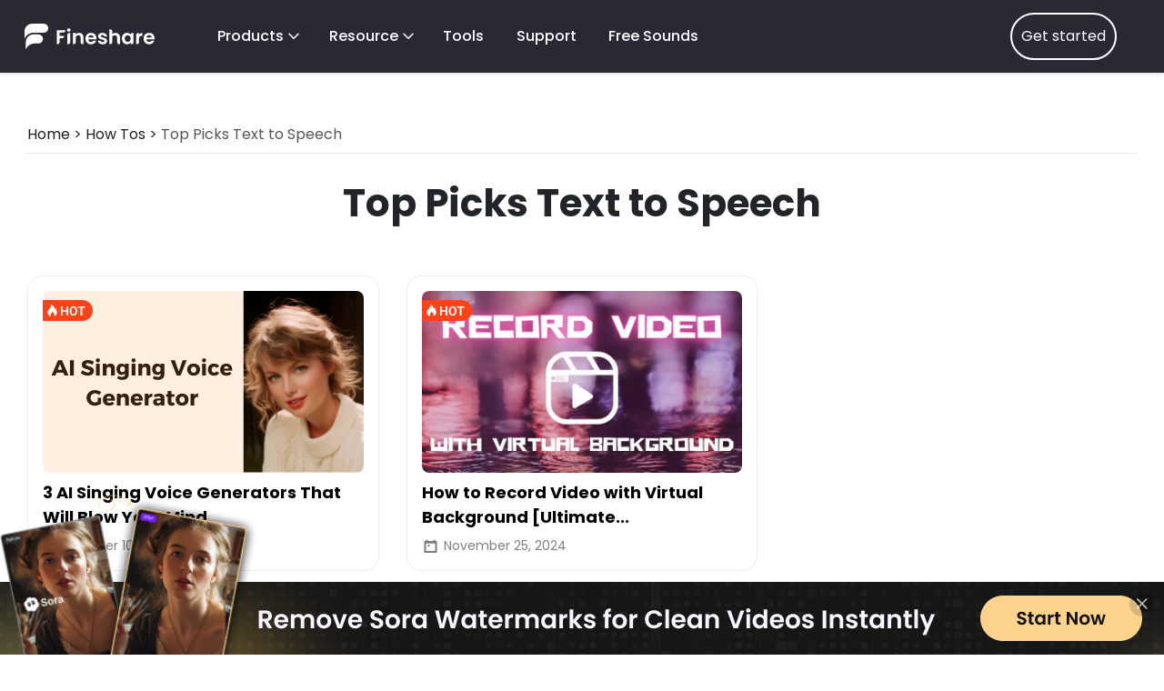

--- FILE ---
content_type: text/html
request_url: https://www.fineshare.com/topic/top-picks-text-to-speech/
body_size: 4850
content:
<!DOCTYPE html>
<html>
	<head>
		<meta charset="utf-8">
		<meta name="robots" content="index, follow, max-image-preview:large, max-snippet:-1, max-video-preview:-1">
		<title>Top Picks Text to Speech - FineShare</title>
		<meta name="description" content="Here's the list of the articles that can help you solve problems and give you useful suggestions. Read these articles now.">
		<meta name="viewport" content="width=device-width, initial-scale=1, shrink-to-fit=no">
		<meta name='ir-site-verification-token' value='-1282656098' />
		<link rel="canonical" href="https://www.fineshare.com/topic/top-picks-text-to-speech/" />
		<link rel="shortcut icon" href="https://www.fineshare.com/images/favicon.ico">
		<link href="https://www.fineshare.com/css/common2025.css" rel="stylesheet" type="text/css" media="all">
		<link href="../../css/swiper-bundle.min.css" rel="stylesheet" type="text/css" media="all"/>
		<link href="../../css/pagelist.css" rel="stylesheet" type="text/css" media="all">
		<script>
			(function(w, d, s, l, i) {
				w[l] = w[l] || [];
				w[l].push({
					'gtm.start': new Date().getTime(),
					event: 'gtm.js'
				});
				var f = d.getElementsByTagName(s)[0],
					j = d.createElement(s),
					dl = l != 'dataLayer' ? '&l=' + l : '';
				j.async = true;
				j.src =
					'https://www.googletagmanager.com/gtm.js?id=' + i + dl;
				f.parentNode.insertBefore(j, f);
			})(window, document, 'script', 'dataLayer', 'GTM-N5FX84C');
		</script>
	</head> 
	<body>
		<noscript><iframe src="https://www.googletagmanager.com/ns.html?id=GTM-N5FX84C" height="0" width="0"
				style="display:none;visibility:hidden"></iframe></noscript>
		<header class="container-fluid navshadow" id="fs-nav">
			<nav class="container-xxl navmain">
				<div class="row webnav">
					<div class="col-xxl-2 col-xl-2 col-mg-2 col-md-2 col-6 navlogo">
						<a class="col-xxl-2  col-md-2 col-6 fs-brand" href="https://www.fineshare.com/"><img
								src="https://www.fineshare.com/images/fineshare-logo-2025.svg" alt="FineShare" /></a>
					</div>
					<div class="col-xxl-10 col-xl-10 col-mg-10 col-md-10 col-6 mobile-menu">
						<a href="https://www.fineshare.com/app/?source=home&click=get-started" class="siginbtn">Get
							started</a>
						<div class="mobile-btn">
							<span></span>
							<span></span>
							<span></span>
						</div>
					</div>
					<div id="pcnav" class="col-xxl-10 col-xl-10 col-mg-10 col-md-10 col-6 navlink">
						<ul>
							<li><a href="#" class="navdown" id="navProduct">Products</a>
								<section class="row dowmenu" id="navProductList">
									<div class="col-xxl-5 col-xl-5 col-mg-6 col-md-6 col-12 dowmenu-tab">
										<span style="color: gray; display: block; text-align: left;"> AI Products</span>
										<div id="creators_products" class="dowmenu-tab-block">
											<a href="https://finevoice.fineshare.com" class="dowmenu-tab-item sel">
												<p><img src="https://www.fineshare.com/images/nav-finevoice-logo.svg"
														alt="FineVoice" width="54" height="54" /></p>
												<p><b>FineVoice</b><span>AI Voice Generator</span></p>
											</a>
											<a href="https://singify.fineshare.com/" class="dowmenu-tab-item">
												<p><img src="https://www.fineshare.com/images/fineshare-home-logo-singify.svg"
														alt="Singify" width="54" height="54" /></p>
												<p><b>Singify</b><span>AI Music & Song Generator</span></p>
											</a>
											<a href="https://www.fineshare.com/voicetrans/"
												class="dowmenu-tab-item">
												<p><img src="https://www.fineshare.com/images/voicetrans-logo.svg"
														alt="VoiceTrans" width="54" height="54" /></p>
												<p><b>VoiceTrans</b><span>Real-time AI Voice Changer</span></p>
											</a>
											<a href="https://www.fineshare.com/finecam/" class="dowmenu-tab-item">
												<p><img src="https://www.fineshare.com/images/nav-finecam-logo.svg"
														alt="FineCam" width="54" height="54" /></p>
												<p><b>FineCam</b><span>AI Virtual Camera</span></p>
											</a>
										</div>
									</div>
									<div id="creators_features"
										class="col-xxl-7 col-xl-7 col-mg-6 col-md-6 col-12 dowmenu-fealist">
										<span style="color: gray; display: block; text-align: left;">Explore
											Features</span>
										<div class="dowmenu-fealist-block">
											<a href="https://finevoice.fineshare.com/ai-voice-changer"
												class="dowmenu-list-item">
												<p><img src="https://www.fineshare.com/images/nav-fv-fea1.svg"
														alt="FineVoice" width="40" height="40" /></p>
												<p><b>AI Voice Changer</b><span>Transform your voice into any voice you
														like.</span></p>
											</a>
											<a href="https://finevoice.fineshare.com/ai-voice-cloning"
												class="dowmenu-list-item">
												<p><img src="https://www.fineshare.com/images/nav-fv-fea8.svg"
														alt="FineVoice" width="40" height="40" /></p>
												<p><b>AI Voice Cloning</b><span>Create a voice in 1 minute that fits
														your ideas.</span></p>
											</a>
											<a href="https://finevoice.fineshare.com/ai-sound-effect-generator"
												class="dowmenu-list-item">
												<p><img src="https://www.fineshare.com/images/fv-nav-video-to-audio.svg"
														alt="AI Sound Effect Generator" width="40" height="40" /></p>
												<p><b>AI Sound Effect Generator</b><span>Convert text and
														video to sound effect.</span>
												</p>
											</a>
											<a href="https://finevoice.fineshare.com/text-to-speech"
												class="dowmenu-list-item">
												<p><img src="https://www.fineshare.com/images/nav-fv-fea3.svg"
														alt="FineVoice" width="40" height="40" /></p>
												<p><b>Text to Speech</b><span>Convert text into natural-sounding
														voices.</span></p>
											</a>
											<a href="https://finevoice.fineshare.com/speech-to-text"
												class="dowmenu-list-item">
												<p><img src="https://www.fineshare.com/images/nav-fv-fea4.svg"
														alt="FineVoice" width="40" height="40" /></p>
												<p><b>Speech to Text</b><span>Turn your spoken words into text.</span>
												</p>
											</a>
											<a href="https://finevoice.fineshare.com/ai-voice-design"
												class="dowmenu-list-item">
												<p><img src="https://www.fineshare.com/images/nav-fv-design.svg"
														alt="FineVoice" width="40" height="40" /></p>
												<p><b>AI Voice Design</b><span>Create Personalized AI Voices from
														Text.</span>
												</p>
											</a>
											<a href="https://finevoice.fineshare.com/ai-voice-enhancer"
												class="dowmenu-list-item">
												<p><img src="https://www.fineshare.com/images/nav-fv-enhance.svg"
														alt="FineVoice" width="40" height="40" /></p>
												<p><b>AI Voice Enhancer</b><span>Clear your sound and boost quality
														instantly.</span>
												</p>
											</a>
										</div>
										<!--Singify List-->
										<div class="dowmenu-fealist-block hide">
											<a href="https://singify.fineshare.com/" class="dowmenu-list-item">
												<p><img src="https://www.fineshare.com/images/fineshare2025/nav-singify-asg.svg"
														alt="AI Song Generator" width="40" height="40" /></p>
												<p><b>AI Song Generator</b><span>Quickly create songs from text prompts,
														lyrics.</span>
												</p>
											</a>
											<a href="https://singify.fineshare.com/ai-song-cover"
												class="dowmenu-list-item">
												<p><img src="https://www.fineshare.com/images/fineshare2025/nav-singify-acg.svg"
														alt="AI Cover Generator" width="40" height="40" /></p>
												<p><b>AI Cover Generator</b><span>Create Al covers with your desired
														voices.</span></p>
											</a>
											<a href="https://singify.fineshare.com/vocal-remover"
												class="dowmenu-list-item">
												<p><img src="https://www.fineshare.com/images/fineshare2025/nav-singify-avr.svg"
														alt="Al Vocal Remover" width="40" height="40" /></p>
												<p><b>Al Vocal Remover</b><span>Quickly removes vocals from any
														music.</span></p>
											</a>
											<a href="https://singify.fineshare.com/acapella-extractor"
												class="dowmenu-list-item">
												<p><img src="https://www.fineshare.com/images/fineshare2025/nav-singify-aae.svg"
														alt="Al Acapella Extractor" width="40" height="40" /></p>
												<p><b>Al Acapella Extractor</b><span>Extract acapella from any song in
														minutes.</span></p>
											</a>
											<a href="https://singify.fineshare.com/ai-lyrics-generator"
												class="dowmenu-list-item">
												<p><img src="https://www.fineshare.com/images/fineshare2025/nav-singify-alg.svg"
														alt="AI Lyrics Generator" width="40" height="40" /></p>
												<p><b>AI Lyrics Generator</b><span>Create unique, rhyming lyrics for any
														song.</span></p>
											</a>
											<a href="https://singify.fineshare.com/ai-music-extender"
												class="dowmenu-list-item">
												<p><img src="https://www.fineshare.com/images/fineshare2025/nav-singify-ame.svg"
														alt="AI Music Extender " width="40" height="40" /></p>
												<p><b>AI Music Extender </b><span>Easily extend and enhance your music
														tracks.</span></p>
											</a>
											<a href="https://singify.fineshare.com/image-to-music"
												class="dowmenu-list-item">
												<p><img src="https://www.fineshare.com/images/fineshare2025/nav-singify-vitmg.svg"
														alt="Video & Image to Music" width="40" height="40" /></p>
												<p><b>Video & Image to Music</b><span>Turn your pictures and videos into
														music with AI.</span>
												</p>
											</a>
										</div>
										<!--VoiceTrans List-->
										<div class="dowmenu-fealist-block hide">
											<a href="https://www.fineshare.com/voice-changer-pc/"
												class="dowmenu-list-item">
												<p><img src="https://www.fineshare.com/images/nav-vt-realtime.svg"
														alt="FineVoice" width="40" height="40" /></p>
												<p><b>Voice Changer for PC</b><span>Transform your voice in real
														time.</span>
												</p>
											</a>
											<a href="https://www.fineshare.com/voice-changer-app/"
												class="dowmenu-list-item">
												<p><img src="https://www.fineshare.com/images/nav-vt-app.svg"
														alt="FineVoice" width="40" height="40" /></p>
												<p><b>Voice Changer App</b><span>Create and share voice messages with
														your favorite voice.</span></p>
											</a>
											<a href="https://www.fineshare.com/voice-modulator/"
												class="dowmenu-list-item">
												<p><img src="https://www.fineshare.com/images/nav-vt-fea-modulator.svg"
														alt="FineVoice" width="40" height="40" /></p>
												<p><b>Voice Modulator</b><span>Create unique voice effects as you
														like.</span></p>
											</a>
											<a href="https://www.fineshare.com/soundboard/" class="dowmenu-list-item">
												<p><img src="https://www.fineshare.com/images/nav-vt-fea-soundboard.svg"
														alt="FineVoice" width="40" height="40" /></p>
												<p><b>Soundboard</b><span>A comprehensive soundboard accessible across
														PC, web, and iOS platforms.</span>
												</p>
											</a>
											<a href="https://geno.fineshare.com/soundboards/" class="dowmenu-list-item">
												<p><img src="https://www.fineshare.com/images/nav-vt-fea-freesound.svg"
														alt="FineVoice" width="40" height="40" /></p>
												<p><b>Free Sounds</b><span>Explore, Create, and Share Abundant Sound
														Resources.</span>
												</p>
											</a>
										</div>
										<!--VoiceTrans List-->

										<!--FineCam List-->
										<div class="dowmenu-fealist-block hide">
											<a href="https://www.fineshare.com/finecam/use-phone-as-webcam.html"
												class="dowmenu-list-item">
												<p><img src="https://www.fineshare.com/images/nav-fc-fea2.svg"
														alt="FineVoice" width="40" height="40" /></p>
												<p><b>Use Phone as Webcam</b><span>Turn your phone into HD
														webcam.</span>
												</p>
											</a>
											<a href="https://www.fineshare.com/finecam/remove-webcam-background.html"
												class="dowmenu-list-item">
												<p><img src="https://www.fineshare.com/images/nav-fc-fea3.svg"
														alt="FineVoice" width="40" height="40" /></p>
												<p><b>Webcam Backgroud Removal</b><span>One-click to remove webcam
														background.</span></p>
											</a>
											<a href="https://www.fineshare.com/zoom-background-generator/"
												class="dowmenu-list-item">
												<p><img src="https://www.fineshare.com/images/nav-fc-fea1.svg"
														alt="FineVoice" width="40" height="40" /></p>
												<p><b>Zoom Background Generator</b><span>Create Zoom
														backgrounds with AI.</span></p>
											</a>
										</div>
										<!--FineCam List-->
									</div>
								</section>
							</li>
							<li>
								<a href="#" class="navdown" id="navResource">Resource</a>
								<div class="downResousrce" id="navResourceList">
									<div class="downres-mian">
										<section class="blog-box">
											<p><span>Blog</span></p>
											<div class="blog-link">
												<a class="blog-nav" href="https://www.fineshare.com/blog/">
													<img src="https://www.fineshare.com/images/fineshare2025/ic-new-dark.svg" width="32" height="32" />
													<div class="blog-nav-content">
														<b>What’s New</b>
														<span>Keep up to date with Fineshare's latest news</span>
													</div>
												</a>
												<a class="blog-nav" href="https://www.fineshare.com/reviews/">
													<img src="https://www.fineshare.com/images/fineshare2025/ic-review-dark.svg" width="32" height="32" />
													<div class="blog-nav-content">
														<b>Product Reviews</b>
														<span>Explore the best product reviews on voice generator</span>
													</div>
												</a>
											</div>
		
										</section>
										<section class="downRes-item resbor">
											<p><span>Hot Topics </span></p>
											<div class="Hot-box">
												<p class="Hot-link"><a href="https://www.fineshare.com/text-to-speech/">Text to Speech
														Tips</a></p>
												<p class="Hot-link"><a href="https://www.fineshare.com/voice-changer/">Voice Changer
														Tips</a></p>
												<p class="Hot-link"><a href="https://www.fineshare.com/ai-covers/">AI Covers Tips</a></p>
												<p class="Hot-link"><a href="https://www.fineshare.com/resource/">Virtual Webcam Tips</a>
												</p>
												<p class="Hot-link">
													<a href="https://www.fineshare.com/how-tos/" class="dowresMore"><i>Learn More</i></a>
												</p>
											</div>
		
										</section>
									</div>
								</div>
							</li>
							<li><a href="https://www.fineshare.com/tools/">Tools</a></li>
							<li><a href="https://www.fineshare.com/support/">Support</a></li>
							<li><a href="https://geno.fineshare.com/">Free Sounds</a></li>
						</ul>
						<div class="siginblock" id="fs-login-block">
							<button class="loginbtn" id="fs-login-btn">Log in</button>
							<a href="https://www.fineshare.com/app/?source=home&click=get-started" class="siginbtn"
								id="fs-login-btn">Get started</a>
						</div>
						<div class="search-block">
							<button class="search-btn" id="search-btn"><i class="fs ic-search-"></i></button>
							<section class="nav-search-box" id="nav-search-box">
								<div class="nav-search" id="nav-search-main"><input type="text" value id="nav-search"
										aria-label="Search fineshare.com" placeholder="Search fineshare.com" /> <i
										class="fs ic-close search-close" id="search-close"></i></div>
								<div class="nav-search-link" id="nav-search-link">
									<p><span>Quick Links</span></p>
									<p><a href="https://finevoice.fineshare.com/ai-sound-effect-generator" class="link-lines">AI Sound Effect​ Generator​</a></p>
									<p><a href="https://www.fineshare.com/resource/use-iphone-as-webcam.html">Use Phone
											as Webcam</a></p>
									<p><a href="https://www.fineshare.com/finecam/remove-webcam-background.html">Webcam
											Background Removal</a></p>
									<p><a href="https://finevoice.fineshare.com/text-to-speech">Text to Speech</a></p>
									<p><a href="https://finevoice.fineshare.com/">AI Voice Generator</a>
									</p>
									<p><a href="https://finevoice.fineshare.com/ai-voice-cloning"> AI Voice Cloning</a></p>
								</div>
							</section>
						</div>
		
					</div>
					<div id="mobienav" class="col-xxl-10 col-xl-10 col-mg-10 col-md-8 col-6 navlink">
						<ul>
							<li><a href="#" class="navdown" id="nav-mobie-creators">Creators</a>
								<section class="row dowmenu" id="nav-mobie-creators-list">
									<div class="col-xxl-5 col-xl-5 col-mg-6 col-md-6 col-12 dowmenu-tab">
										<div id="creators_products" class="dowmenu-tab-block">
											<a href="https://finevoice.fineshare.com" class="dowmenu-tab-item sel">
												<p><img src="https://www.fineshare.com/images/nav-finevoice-logo.svg" alt="FineVoice" width="54"
														height="54" /></p>
												<p><b>FineVoice</b><span>AI Voice Generator</span></p>
											</a>
											<a href="https://singify.fineshare.com/ai-song-cover" class="dowmenu-tab-item">
												<p><img src="https://www.fineshare.com/images/nav-singify-logo.svg" alt="Singify" width="54"
														height="54" /></p>
												<p><b>Singify</b><span>AI Song Cover</span></p>
											</a>

										</div>
									</div>
								</section>
							</li>
							<li><a href="#" class="navdown" id="nav-mobie-streamers">Streamers</a>
								<section class="row dowmenu" id="nav-mobie-streamers-list">
									<div class="col-xxl-5 col-xl-5 col-mg-6 col-md-6 col-12 dowmenu-tab">
										<div class="dowmenu-tab-block" id="streamers_product">
											<a href="https://www.fineshare.com/voicetrans/" class="dowmenu-tab-item sel">
												<p><img src="https://www.fineshare.com/images/voicetrans-logo.svg" alt="VoiceTrans" width="54"
														height="54" /></p>
												<p><b>VoiceTrans</b><span>Real-time AI Voice Changer</span></p>
											</a>
											<a href="https://www.fineshare.com/finecam/" class="dowmenu-tab-item">
												<p><img src="https://www.fineshare.com/images/nav-finecam-logo.svg" alt="FineCam" width="54"
														height="54" /></p>
												<p><b>FineCam</b><span>AI Virtual Camera</span></p>
											</a>
										</div>
									</div>
								</section>
							</li>
							<li>
								<a href="#" class="navdown" id="nav-mobie-resource">Resource</a>
								<div class="downResousrce" id="nav-mobie-resource-list">
									<div class="row downres-mian">
										<div class="col-xxl-6 col-xl-6 col-mg-6 col-md-6 col-12">
											<section class="downRes-item resbor">
												<p><b>Hot Topics </b></p>
												<p><a href="https://www.fineshare.com/text-to-speech/">Text to Speech
														Tips</a></p>
												<p><a href="https://www.fineshare.com/voice-changer/">Voice Changer
														Tips</a></p>
												<p><a href="https://www.fineshare.com/ai-covers/">AI Covers Tips</a></p>
												<p><a href="https://www.fineshare.com/resource/">Virtual Webcam Tips</a>
												</p>
												<p>
													<a href="https://www.fineshare.com/how-tos/" class="dowresMore"><i>Learn More</i></a>
												</p>
											</section>
										</div>
		
									</div>
								</div>
							</li>
							<li><a href="https://www.fineshare.com/tools/">Tools</a></li>
							<li><a href="https://www.fineshare.com/support/">Support</a></li>
							<li><a href="https://geno.fineshare.com/">Free Sounds</a></li>
						</ul>
					</div>
				</div>
			</nav>
		</header> 
		
		<div class="container-xxl pt-5 pb-5">
			<div class="row">
				<div class="col-xxl-12 col-xl-12 col-mg-12 col-md-12 col-12 pg-main">
					<div class="pg-pagination">
						<a href="/">Home</a> > 
						<a href="/how-tos/">How Tos</a> > 
						<span id="pg-pagination-tag"></span>
					</div>
					<div class="row col-xxl-9 col-xl-11 col-mg-11 col-md-11 col-12 pg-list-title">
						<h1 id="page-title"></h1>
						<p class="p18 gray" id="pag-description"></p>
					</div>
					<div class="row pg-hot">
						<div class="swiper mySwiper">
						    <div class="swiper-wrapper" id="hot-page">
						    </div>
						    <div class="swiper-pagination"></div>
						</div>
					</div>
					<section class="pg-list-block">
						<b>All Articles</b>
						<div class="pg-list-box" id="pg-list-box">
						</div>
						<div class="list-pagination">
							<span>Show more</span>
						</div>
					</section>
				</div>
			</div>
		</div>
		
		<footer class="container-fluid">
			<section class="container-xxl">
				<div class="justify-content-center">
					<div class="footer-box">
						<section class="footer-item">
							<div>
								<a class="col-xxl-2 col-md-2 col-6 fs-brand" href="https://www.fineshare.com/"><img
										src="https://www.fineshare.com/images/fineshare-logo-2025.svg" alt="Fineshare" /></a>
							</div>
							<div><img src="https://www.fineshare.com/images/fineshare2025/slogan.webp"
									srcset="https://www.fineshare.com/images/fineshare2025/slogan.webp 1x, https://www.fineshare.com/images/fineshare2025/slogan@2x.webp 2x"></div>
							<div class="footer-item-header" id="follow-us"><b>FOLLOW US</b>
								<a href="https://discord.com/invite/HquSyU4Dy8" target="_blank" aria-label="reddit"><img
										src="https://www.fineshare.com/images/fineshare2025/ic-social-discord.svg" alt="Discord" width="28" height="28" /></a>
								<a href="https://www.youtube.com/channel/UC9IYcIBGwv2G7aVONsV30mw" target="_blank"
									aria-label="YouTube"><img src="https://www.fineshare.com/images/fineshare2025/ic-social-youtube.svg" alt="YouTube" width="28"
										height="28" /></a>
								<a href="https://twitter.com/FineShare_Soft/" target="_blank" aria-label="Twitter"><img
										src="https://www.fineshare.com/images/fineshare2025/ic-social-twitter.svg" alt="Twitter" width="28" height="28" /></a>
							</div>
							<div class="fs_language">
								<img src="https://www.fineshare.com/images/fineshare-home-language.svg" alt="" width="24" />
								<a href="https://www.fineshare.com" class="nav_lang" id="language-toggle">English</a>
								<ul class="fs_language_ul" id="language-menu"></ul>
							</div>
						</section>
						<section class="footer-item">
							<div class="footer-item-header"><b>RESEARCH</b></div>
							<div class="footer-item-list">
								<p><a href="https://finevoice.fineshare.com/ai-voice-changer">AI Voice Changer</a></p>
								<p><a href="https://finevoice.fineshare.com/ai-voice-cloning">AI Voice Cloning</a></p>
								<p><a href="https://singify.fineshare.com/ai-song-cover">AI Cover Generator</a></p>
								<p><a href="https://finevoice.fineshare.com/ai-sound-effect-generator">AI Sound Generator</a>
								</p>
								<p><a href="https://finevoice.fineshare.com/text-to-speech">Text to Speech</a></p>
								<p><a href="https://singify.fineshare.com/">AI Song Generator</a></p>
							</div>
						</section>
						<section class="footer-item">
							<div class="footer-item-header"><b>PRODUCTS</b></div>
							<div class="footer-item-list">
								<p><a href="https://finevoice.fineshare.com">FineVoice</a></p>
								<p><a href="https://www.fineshare.com/finecam/">FineCam</a></p>
								<p><a href="https://singify.fineshare.com/">Singify</a></p>
								<p><a href="https://www.fineshare.com/voicetrans/">VoiceTrans</a></p>
								<p><a href="https://www.fineshare.com/finecut/">FineCut</a></p>
							</div>
						</section>
						<section class="footer-item">
							<div class="footer-item-header"><b>TOOLS</b></div>
							<div class="footer-item-list">
								<p><a href="https://www.fineshare.com/online-voice-changer/female.html">Female Voice
										Changer</a></p>
								<p><a href="https://singify.fineshare.com/ai-lyrics-generator">AI Lyrics Generator</a></p>
								<p><a href="https://singify.fineshare.com/pop-song-generator">Pop Song Generator</a></p>
								<p><a href="https://www.fineshare.com/ai-voice-generator/female.html">Female Voice
										Generator</a></p>
								<p><a href="https://singify.fineshare.com/vocal-remover">Vocal Remover</a></p>
								<p><a href="https://www.fineshare.com/audio-extractor/">Audio Extractor</a></p>
								<p><a href="https://www.fineshare.com/audio-cutter/mp3.html">MP3 Cutter</a></p>
							</div>
						</section>
						<section class="footer-item">
							<div class="footer-item-header"><b>TRUST</b></div>
							<div class="footer-item-list">
								<p><a href="https://www.fineshare.com/privacy.html">Privacy Policy</a></p>
								<p><a href="https://www.fineshare.com/terms.html">Terms of Use</a></p>
								<p><a href="https://www.fineshare.com/cookie-policy.html">Cookie Policy</a></p>
								<p><a href="https://www.fineshare.com/dmca-policy.html">DMCA Policy</a></p>
								<p><a href="https://www.fineshare.com/refund-policy.html">Refund Policy</a></p>
								<p><a href="https://www.fineshare.com/end-user-license-agreement.html">EULA</a></p>
							</div>
						</section>
						<section class="footer-item">
							<div class="footer-item-header"><b>COMPANY</b></div>
							<div class="footer-item-list">
								<p><a href="https://www.fineshare.com/support/">Help Center</a></p>
								<p><a href="https://www.fineshare.com/contact-us.html">Contact Us</a></p>
								<p><a href="https://www.fineshare.com/about.html">About Us</a></p>
								<p><a href="https://www.fineshare.com/affiliate.html">Affiliate</a></p>
							</div>
						</section>
					</div>
					<div class="col-xxl-12 col-xl-12 col-mg-12 col-md-12 col-12 copyright">
						Copyright © 2025 Fineshare. All rights reserved.
					</div>
				</div>
			</section>
		</footer>
	</body>
	<script type="text/javascript" src="../../js/jquery-3.6.0.min.js"></script>
	<script type="text/javascript" src="../../js/common1.2.0.js"></script>
	<script type="text/javascript" src="../../js/pagelist2.js"></script>
	<script type="text/javascript" src="../../js/swiper-bundle.min.js"></script>
</html>

--- FILE ---
content_type: text/css
request_url: https://www.fineshare.com/css/common2025.css
body_size: 11165
content:
@charset "UTF-8";
/*
Theme Name: FineShare
Author: FineShare Team
Version: 1.4.0;
Date:10/07/2023
Modified content:
- Add New Navigation;
- Add login and Sigup;
*/
@import url("//fonts.googleapis.com/css2?family=Poppins:ital,wght@0,100;0,300;0,400;0,500;0,700;0,900;1,100;1,300;1,400;1,500;1,700;1,900&display=swap");
@import url("//at.alicdn.com/t/c/font_3641295_xya9cqt8eb.css");
@import url("bootstrap5.min.css");

/*
*FF716A
*/
:root {
	--fs-orange: #FF716A;
	--fs-blue: #007bff;
	--fs-blue2025: #2C7EFF;
	--fs-font-sans-serif: Poppins, Roboto, system-ui, -apple-system, "Segoe UI", "Helvetica Neue", Arial, "Noto Sans", "Liberation Sans", sans-serif, "Apple Color Emoji", "Segoe UI Emoji", "Segoe UI Symbol", "Noto Color Emoji";
	--fs-body-font-family: var(--fs-font-sans-serif);
	--fs-body-font-size: 1rem;
	--fs-body-font-weight: 400;
	--fs-body-line-height: 1.5;
	--fs-body-color: #212529;

	--fs-black: #000;
	--fs-black3: #333;
	--fs-black5: #555;
	--fs-white: #fff;

	/*add new 20231214*/
	--fs-green: #00A774;
	--fs-green01: #00bc80;
	--fs-green11: #009868;
	--fs-yellow: #FF8D2F;
	--fs-yellow01: #ffad49;
	--fs-yellow11: #ff7f17;

	--bor-gray: #E6E6E6;
	--bor-gray01: #f5f5f5;

	--radius-4: 4px;
	--radius-6: 6px;
	--radius-8: 8px;
	--radius-12: 12px;
	--radius-16: 16px;

	--fv-green: #00BAB4;
	--fv-green2: #35FFB6;

	--fc-blue: #1660CF;
	--fc-blue01: #186be7;
}

body {
	margin: 0;
	font-family: var(--fs-body-font-family);
	font-size: var(--fs-body-font-size);
	font-weight: var(--fs-body-font-weight);
	line-height: var(--fs-body-line-height);
	color: var(--fs-body-color);
	background-color: #fff;
	-webkit-text-size-adjust: 100%;
	-webkit-tap-highlight-color: transparent
}

a {
	text-decoration: none;
	color: #000;
}

/*color*/
.bggray {
	background: #F9F9F9 !important;
}

.bgwhite {
	background: #ffffff !important;
}

.cl-333 {
	color: #333;
}

.gray {
	color: #4d545b;
}

.gray2 {
	color: #929292;
}

.gray3 {
	color: #B5B5B5;
}

.blue {
	color: var(--fs-blue)
}

.vbblue {
	color: #00B6F8;
}

.black {
	color: #000;
}

.black2 {
	color: #333;
}

.white {
	color: var(--fs-white)
}

.cl-white {
	color: var(--fs-white)
}

.cl-black {
	color: var(--fs-black)
}

.bg-orange {
	background: var(--fs-orange)
}

.bg-green {
	background: var(--fs-green)
}

.bg-yellow {
	background: var(--fs-yellow)
}

.bg-blue {
	background: var(--fc-blue)
}

/*font*/
.h80 {
	font-size: 80px;
	line-height: 80px;
	padding: 10px 0;
}

.h70 {
	font-size: 70px;
	line-height: 80px;
	padding: 10px 0;
}

.h60 {
	font-size: 60px;
	line-height: 70px;
	padding: 10px 0;
}

.h50 {
	font-size: 50px;
	line-height: 60px;
	padding: 10px 0;
}

.h48 {
	font-size: 48px;
	line-height: 50px;
	padding: 10px 0;
}

.h40 {
	font-size: 40px;
	line-height: 50px;
	padding: 10px 0;
}

.p24 {
	font-size: 24px !important;
	line-height: 32px;
}

.p22 {
	font-size: 22px !important;
	line-height: 32px;
}

.p20 {
	font-size: 20px !important;
	line-height: 32px;
}

.p18 {
	font-size: 18px !important;
	line-height: 28px;
}

.p16 {
	font-size: 16px !important;
	line-height: 24px;
}

.p14 {
	font-size: 14px !important;
	line-height: 21px;
}

/*width*/
.mx1920 {
	max-width: 1920px;
	margin: 0 auto;
}

.mx1680 {
	max-width: 1680px;
	margin: 0 auto;
}

.mx1440 {
	max-width: 1440px;
	margin: 0 auto;
}

.mx1350 {
	max-width: 1350px;
	margin: 0 auto;
}

.mx1200 {
	max-width: 1200px;
	margin: 0 auto;
}

.mx1320 {
	max-width: 1320px;
	margin: 0 auto;
}

.mx960 {
	max-width: 960px;
	margin: 0 auto;
}

.mx900 {
	max-width: 900px;
	margin: 0 auto;
}

.current .fs_effect {
	transform: translateY(0);
	opacity: 1;
}

.current .fs_effect:nth-child(1) {
	transition: transform .7s ease-in-out, opacity .7s ease-in-out;
}

.current .fs_effect:nth-child(2) {
	transition: transform .7s .3s ease-in-out, opacity .7s .3s ease-in-out;
}

.current .fs_effect:nth-child(3) {
	transition: transform .7s .6s ease-in-out, opacity .7s .6s ease-in-out;
}

.current .fs_effect:nth-child(4) {
	transition: transform .7s .9s ease-in-out, opacity .7s .9s ease-in-out;
}

.current .fs_effect:nth-child(5) {
	transition: transform .7s .12s ease-in-out, opacity .7s .12s ease-in-out;
}

.current .fs_effect:nth-child(6) {
	transition: transform .7s .15s ease-in-out, opacity .7s .15s ease-in-out;
}

.current .fs_effect:nth-child(7) {
	transition: transform .7s .18s ease-in-out, opacity .7s .18s ease-in-out;
}

.current .fs_effect:nth-child(8) {
	transition: transform .7s .21s ease-in-out, opacity .7s .21s ease-in-out;
}


.fs_effect {
	transform: translateY(50px);
	opacity: 0;
}

.blbutton {
	background: #252F64;
	color: #fff;
	border-radius: 4px;
	padding: 8px 24px;
}

.blbutton:hover {
	text-decoration: none;
	background: #0D2C94;
	color: #fff;
}

.show {
	display: block !important;
}

.hidden {
	display: none !important;
}

.hide {
	display: none !important;
}

.mg-center {
	margin: 0 auto !important;
}

.pc-show {
	display: block;
}

.mb-show {
	display: none;
}

.fs-ul {
	list-style: none;
	margin: 0;
	padding: 0;
}

.fs-ul li {
	margin: 0;
	padding: 0;
}

.text-right {
	text-align: right;
}

.bg-gray {
	background: #F5F5F7 !important;
}

.img-fulld {
	width: 100%;
	height: auto;
}

.pm0 {
	padding: 0;
	margin: 0
}

.pd {
	padding: 0
}

.mg {
	margin: 0
}

.ml-1 {
	margin-left: 10px
}

/*nav, footer, cookies Stytle*/
.navshadow {
	position: relative;
	background: #282932;
	box-shadow: 0 2px 4px rgb(0, 0, 0, 0.1);
}



.webnav {
	height: 80px;
}

.navlogo {
	display: flex;
	align-items: center;
	position: relative;
}

.navlink {
	display: flex;
	justify-content: flex-start;
	align-items: center;
	padding: 0;
	margin: 0;
}

.navlink ul {
	list-style: none;
	margin: 0;
	padding: 0;
	display: flex;
	justify-content: flex-start;
	flex-grow: 1;
	height: 100%;
}

.navlink ul li {
	padding: 20px 2%;
	margin: 0;
	text-align: center;
	position: relative;
	display: flex;
	align-items: center;
}

.navlink ul li a {
	color: #FFF;
	font-size: 16px;
	font-weight: 500;
}

.navlink ul li:hover {
	background: #fff;
}

.navlink ul li:hover a {
	color: var(--fs-black);
	font-size: 16px;
	font-weight: 500;
}

.Hot-box {
	display: flex;
	align-items: flex-start;
	justify-content: center;
	flex-direction: column;
	gap: 8px;
}

.Hot-link {
	padding: 8px;
	margin: 0;
}

.navlink ul li:hover::after {
	transform: rotate(180deg) !important;
}

.navlink ul li:nth-child(n+4):hover {
	background: unset;
}

.navlink ul li:nth-child(n+4):hover a {
	color: #fff;
	text-decoration: underline;
}

.navlink .active {
	color: var(--fs-orange);
}

.navlink ul li:hover .dowmenu {
	opacity: 1 !important;
	height: 540px;
}

.navlink ul li:hover .downResousrce {
	height: 326px;
	opacity: 1;
	display: block;
	overflow: hidden;
	top: -110px;
}

.navdown::after {
	content: '\e60f';
	font-family: fs;
	font-size: 14px;
	font-weight: 500;
	position: relative;
	right: -4px;
	transition: all .3s linear;
	display: inline-block;
}

.navlink ul li:hover .navdown::after {
	transform: rotate(180deg);
}

#mobienav {
	display: none;
}

.mobile-menu {
	display: none;
}

.siginblock {
	display: flex;
	align-items: center;
}

.siginbtn {
	display: inline-block;
	min-width: 94px;
	height: 52px;
	padding: 14px 36px;
	color: #fff;
	border-radius: 100px;
	display: flex;
	align-items: center;
	justify-content: center;
	font-size: 18px;
	font-weight: 500;
	border: 0;
	z-index: 1;
	transition: background 0.3s ease;
	border: 2px solid #FFF;
	background: none;
}

.siginbtn:hover {
	background: var(--fs-blue2025);
	border: 2px solid var(--fs-blue2025);
	color: #fff;
}

.siginbtn:active {
	background: var(--fs-blue2025);
	border: 2px solid var(--fs-blue2025);
	color: #fff;
}

/*
*1107 new add
*/
.loginbtn {
	cursor: pointer;
	display: inline-block;
	width: 94px;
	height: 40px;
	color: #FFF;
	border-radius: 6px;
	display: flex;
	align-items: center;
	justify-content: center;
	font-size: 18px;
	font-weight: 500;
	border: 0;
	background: none;
	z-index: 1;
	transition: background 0.3s ease;
}

.loginbtn:hover {
	text-decoration: underline;
}


.fs-login-bt {
	border: 0;
	background: navajowhite;
}

.fs-login-bg2 {
	position: fixed;
	top: 0;
	left: 0;
	width: 100vw;
	height: 100vh;
	background: rgba(0, 0, 0, 0.2);
	display: block;
	z-index: 999;
}

.content-box {
	display: flex;
	height: 600px;
	position: absolute;
	left: 50%;
	top: 50%;
	transform: translate(-50%, -50%);
	z-index: 100;
	background: #fff;
	border-radius: 16px;
	overflow: hidden;
}

.login-left {
	width: 420px;
	display: flex;
	justify-content: center;
	align-items: center;
	padding: 10px;
}

.login-image {
	width: 100%;
	height: 100%;
	object-fit: cover;
	background-color: #E0EDF9;
	border-radius: 8px;
}


.fs-login3 {
	position: relative;
	width: 460px;
}

.fs-login-close2 {
	position: absolute;
	width: 100%;
}

.fs-login-close2 button {
	border: none;
	background: none;
	float: right;
	width: 32px;
	height: 32px;
	overflow: hidden;
	padding: 0;
	margin: 8px 8px 0 0;
	border-radius: 30px;
	text-align: center;
	background: url(https://www.fineshare.com/zoom-background/images/ic-win-close.svg) no-repeat 4px center;
	opacity: 0.5;
	cursor: pointer;
}

.fs-login-close2 button:hover {
	background: #e3e3e3 url(https://www.fineshare.com/zoom-background/images/ic-win-close.svg) no-repeat 4px center;
	opacity: 1;
}

#loginWin2 {
	width: 100%;
	height: 100%;
	border: none;
}

/*
*Login end
*/

.search-block {
	width: 40px;
	display: flex;
	justify-content: flex-end;
	align-items: center;
}

.search-btn {
	width: 32px;
	height: 32px;
	border-radius: 8px;
	display: flex;
	justify-content: center;
	align-items: center;
	border: 0;
	background: none;
}

.search-btn i {
	font-weight: bold;
	color: #fff;
}

.search-btn:hover {
	background: rgb(243, 243, 243, 0.10);
}

.search-btn:active {
	background: rgb(243, 243, 243, 0.10);
}



.dowmenu {
	position: absolute;
	background: #fff;
	border-radius: 0px 0px 16px 16px;
	box-shadow: 0 4px 8px rgb(0, 0, 0, 0.1);
	width: 860px;
	overflow: hidden;
	transform: translate(-5px, 310px);
	height: 0;
	transition: opacity .2s linear;
	opacity: 0;
	z-index: 300;
}

.dowmenu-tab {
	padding: 20px;
	border-right: 1px solid #CCC;
}

.dowmenu-tab h4 {
	font-size: 16px;
	color: gray;
	font-weight: 400;
	text-align: left;
}

.dowmenu-tab-block {
	margin: 0;
	padding: 0;
}

.dowmenu-tab-item {
	display: flex;
	align-items: center;
	cursor: pointer;
	border-radius: 12px;
	padding: 10px 0 10px 0;
	margin: 0 0 8px 0;
	height: 88px;

}

.dowmenu-tab-item:hover {
	color: #000 !important;
	text-decoration: none;
}

.dowmenu-tab .sel {
	background: #EBF3FF;
	border: 0;
	text-decoration: none;
}

.dowmenu-tab-item p {
	margin: 0;
	padding: 0;
	text-align: left;
}

.dowmenu-tab-item p img {
	margin: 0 10px 0 10px;
}

.dowmenu-tab-item p b {
	display: block;
}

.dowmenu-tab-item p span {
	color: gray;
	font-size: 15px;
}

.dowmenu-tab-block a:nth-child(5):hover {
	background: #fff;
	border-radius: 16px;
	border-right: 6px #F3F5F8 solid !important;
}


.dowmenu-fealist {
	padding: 20px 40px;
}

.dowmenu-fealist h4 {
	font-size: 16px;
	color: gray;
	font-weight: 400;
	text-align: left;
}

.dowmenu-fealist-block {
	margin: 0;
	padding: 0;
}

.dowmenu-list-item {
	display: flex;
	align-items: center;
	padding: 10px;
	border-radius: 8px;
}

.dowmenu-list-item p {
	margin: 0;
	padding: 0;
	text-align: left;
}

.dowmenu-list-item p b {
	display: flex;
	font-size: 16px;
	font-weight: 500;
}

.dowmenu-list-item p b i {
	display: flex;
	padding: 0px 4px;
	justify-content: center;
	align-items: center;
	border-radius: 8px 0;
	background: #FF716A;
	color: var(--100, #FFF);
	font-size: 14px;
	font-style: normal;
	margin-left: 5px;
}

.dowmenu-list-item p img {
	margin: 0 8px 0 0;
}

.dowmenu-list-item p span {
	color: gray;
	font-size: 14px;
}

.dowmenu-list-item:hover {
	color: #000 !important;
	background: #f4f4f4;
}

.blog-link {
	margin-top: 20px;
	display: flex;
	align-items: center;
	justify-content: center;
	gap: 20px;
	flex-direction: column;
}

.downResousrce {
	position: absolute;
	background: #fff;
	border-radius: 0 0 16px 16px;
	box-shadow: 0 4px 8px rgb(0, 0, 0, 0.1);
	width: 630px;
	overflow: hidden;
	transform: translate(-17px, 190px);
	transition: opacity .2s linear;
	opacity: 0;
	z-index: 300;
	display: none;
}

.downres-mian {
	height: 100%;
	padding: 0;
	display: flex;
	align-items: center;
	justify-content: space-between;
}

.downRes-item {
	margin: 0;
	padding: 0 30px;
	display: block !important;
	height: 100%;
}

.downRes-item p {
	text-align: left;
}

.downRes-item p b {
	font-size: 18px;
}

.downRes-item p a {
	font-size: 16px;
	color: #4D4D4D !important;
}

.downRes-item p a:hover {
	text-decoration: underline;
}



.nav-search-box {
	position: fixed;
	width: 100%;
	height: 100%;
	left: 0;
	top: 0;
	background: rgb(0, 0, 0, 0.5);
	display: none;
	z-index: 500;
}

.nav-search-link {
	background: #fff;
	margin: 0 auto;
	width: 650px;
	padding: 30px;
	border-radius: 0 0 8px 8px;
	z-index: 100;
}

.nav-search-link p {
	padding: 8px;
	margin: 0;
	text-align: left;
}

.nav-search-link p a {
	color: #000;
	display: block;
	font-weight: 400;
}

.nav-search-link p span {
	color: #a6a6a6;
}

.nav-search-link p a:hover {
	color: var(--fs-orange);
}

.nav-search {
	height: 5rem;
	padding: 16px 0 0 0;
	background: #fff;
	text-align: center;
	z-index: 100;
}

.nav-search input {
	width: 650px;
	padding: 8px 50px;
	border-radius: 8px;
	background: url(../images/ic-search.svg) no-repeat;
	background-position: 10px;
	font-size: 18px;
	border: 0;
}

.search-close {
	margin: 0 0 0 10px;
	cursor: pointer;
	font-weight: bold;
}

.search-close:hover {
	color: var(--fs-orange);
}



.fs-user-list {
	cursor: pointer;
	float: right;
	z-index: 300;
	position: relative;
}

.fs-user-photo {
	display: inline-block;
	margin: 0;
	padding: 4px;
	text-align: center;
	border-radius: 8px;
}

.fs-user-photo img {
	width: 40px;
	height: 40px;
	border-radius: 100px;
}

.fs-user-photo:hover {
	border-radius: 8px;
}

.fs-user-photo:hover::after {
	color: var(--fs-orange);
}

.fs-user-list:hover ol {
	display: block;
}

.fs-user-list ol {
	list-style: none;
	background: #fff;
	position: absolute;
	border-radius: 8px;
	box-shadow: 0 0 4px rgb(0, 0, 0, 0.2);
	padding: 16px;
	width: 180px;
	overflow: hidden;
	margin: 2px 0 0 -120px;
	display: none;
	z-index: 200;
}

.fs-user-list ol li {
	padding: 0;
	margin: 0;
}

.fs-user-list ol li span {
	color: #666;
	white-space: nowrap;
	text-overflow: ellipsis;
	display: block;
	overflow: hidden;
	padding: 6px;
}

.fs-user-list ol li button {
	background: none;
	border: none;
	width: 100%;
	text-align: left;
	padding: 6px;
	border-radius: 4px;
}

.fs-user-list ol li button:hover {
	color: var(--fs-orange);
}

/*subNav*/
.floatnav {
	position: fixed;
	top: 0;
	z-index: 100;
}

.subnav {
	display: flex;
	height: 64px;
	justify-items: center;
	align-items: center;
}

.subbor {
	border-top: 1px var(--bor-gray) solid;
	background: #fff;
	z-index: 100;
}

.subnav .sublogo {
	width: 160px;
	display: flex;
	justify-content: start;
	align-items: center;
	padding: 16px 0
}

.subnav .sublogo a {
	color: var(--fs-black3);
	padding: 0
}

.subnav .sublogo a b {
	position: relative;
	top: 2px;
	font-size: 20px
}

.subnav .sublogo a:hover {
	text-decoration: none
}

.subnav .submenu {
	width: calc(100% - 440px);
	display: flex;
	justify-content: center;
	align-items: center
}

.subnav .submenu div {
	flex-grow: 1;
	display: flex;
	align-items: center;
	justify-content: center;
	margin: 0;
	padding: 0;
	position: relative
}

.subnav .submenu div a {
	display: block;
	padding: 8px 0;
	color: #000;
	height: 100%;
}

.subnav .submenu div a:hover {
	color: var(--fs-orange);
}

.subnav .subbtn {
	width: 280px;
	display: flex;
	justify-content: flex-end;
	align-items: center
}

.sub-menu-down {
	display: none;
}

.sumdown-menu {
	background: var(--fs-white);
	border-radius: var(--radius-16);
	position: absolute;
	top: 0;
	padding: 16px;
	display: flex;
	width: 600px;
	height: 0;
	overflow: hidden;
	transform: translate(0%, 20%);
	z-index: 10;
	box-shadow: 0 0 6px rgb(0, 0, 0, 0.1);
	opacity: 0;
	visibility: hidden;
	transition: opacity .3s linear
}


.fcmenu {
	width: 700px !important;
	top: 24px !important;
}

.subdown-link {
	position: relative
}

.subdown-link::after {
	content: '\e60f';
	font-family: fs;
	font-size: 14px;
	position: absolute;
	margin: 2px 0 0 4px
}

.subdown:hover .sumdown-menu {
	height: auto;
	opacity: 1;
	visibility: visible;
}


.sumdown-menu ul {
	list-style: none;
	padding: 0;
	margin: 0;
	display: flex;
	flex-wrap: wrap;
	align-content: flex-start;
	width: 100%;
}

.sumdown-menu ul li {
	flex-basis: 50%;
}

.sumdown-menu ul li a {
	display: block;
	padding: 8px 16px !important;
	border-radius: var(--radius-8);
	color: #000 !important;
}

.sumdown-menu ul li a:hover {
	background: var(--bor-gray01);
	color: var(--fs-black);
	text-decoration: none
}

/*
*24-11-15 new add
*/
.sumdown-menu1 {
	background: var(--fs-white);
	border-radius: var(--radius-16);
	position: absolute;
	top: -10px;
	padding: 16px;
	display: flex;
	width: 400px;
	height: 0;
	overflow: hidden;
	transform: translate(0%, 20%);
	z-index: 10;
	box-shadow: 0 0 6px rgb(0, 0, 0, 0.1);
	opacity: 0;
	visibility: hidden;
	transition: opacity .3s linear
}

.subdown:hover .sumdown-menu1 {
	height: auto;
	opacity: 1;
	visibility: visible;
}

.sumdown-menu1 ul {
	list-style: none;
	padding: 0;
	margin: 0;
	display: flex;
	flex-wrap: wrap;
	align-content: flex-start;
	width: 100%;
}

.sumdown-menu1 ul li {
	flex-basis: 50%;
}

.sumdown-menu1 ul li a {
	display: block;
	padding: 8px 16px !important;
	border-radius: var(--radius-8);
	color: #000 !important;
}

.sumdown-menu1 ul li a:hover {
	background: var(--bor-gray01);
	color: var(--fs-black);
	text-decoration: none
}

/*
*24-11-15 new add
*/

.subnav .bt {
	cursor: pointer;
	border-radius: var(--radius-6);
	padding: 4px 8px;
	display: none;
	border: 0
}

.subnav .bt:hover {
	text-decoration: none
}

.subnav .bt-dl {
	min-width: 137px;
	height: 44px;
	display: flex;
	justify-content: center;
	align-items: center;
	font-weight: 600;
	font-size: 16px
}

.subnav .bt-dl:hover {
	color: var(--fs-white);
	background: var(--fs-green01)
}

.subnav .bt-dl:active {
	color: var(--fs-white);
	background: var(--fs-green11)
}

.subnav .bt-buy {
	min-width: 99px;
	height: 44px;
	display: flex;
	justify-content: center;
	align-items: center;
	font-weight: 600;
	font-size: 16px
}

.subnav .bt-buy:hover {
	color: var(--fs-white);
	background: var(--fs-yellow01)
}

.subnav .bt-buy:active {
	color: var(--fs-white);
	background: var(--fs-yellow11)
}

.subnav .fc-dl {
	width: 154px;
	height: 44px;
	display: flex;
	justify-content: center;
	align-items: center;
	font-weight: 600;
	font-size: 16px
}

.subnav .fc-dl:hover {
	color: var(--fs-white);
	background: var(--fc-blue01)
}

.subnav .fc-dl:active {
	color: var(--fs-white);
	background: var(--fc-blue)
}

/*footer*/

footer {
	background: #282932;
	overflow: hidden;
	padding: 60px 0 0 0;
}

.footer-content {
	max-width: 1440px;
	margin: 0 auto;
}

.fs-mission {
	display: flex;
	flex-direction: column;
}

.bottom-bg {
	background: url(../images/fineshare-home-bottom-navigation-bg.webp) no-repeat center;
	width: 100%;
	height: 0;
	padding-top: 9.375%;
	background-size: cover;
}

#follow-us {
	margin: 20px 0;
}

#follow-us a {
	padding: 0 20px;

}

#follow-us a img {
	opacity: 0.7;
}

#follow-us a:hover img {
	opacity: 1;
}

#follow-us a:nth-child(3) {
	border-right: 1px solid #fff;
	border-left: 1px solid #fff;
}

#follow-us a:nth-child(2) {
	padding-left: 0;
}

#follow-us a:last-child {
	padding-right: 0;
}

.copyright {
	margin-top: 40px;
	text-align: center;
	padding: 10px 0px;
	border-top: 1px solid #393A46;
	border-bottom: 1px solid #393A46;
	color: #B3B3B3;
	font-size: 16px;
	font-weight: 400;
}

.footer-fs-box {
	margin-top: 50px;
	border-bottom: 1px #e0e9f1 solid;
	display: flex;
	justify-content: space-between;
	align-items: center;
}

.footer-fs-left,
.footer-fs-right {
	width: 50%;
}

.footer-fs-right {
	text-align: right;
}

.footer-box {
	display: flex;
	justify-content: space-between;
}

.footer-item {
	padding: 0;
}

.footer-mg10 {
	margin-left: 25px;
}

.footer-mg30 {
	margin-left: 30px;
}

.footer-mg0 {
	margin: 0px;
}

.footer-item-header {
	padding: 10px 0;
}

.footer-item-header b {
	display: block;
	height: 30px;
	padding: 0 0 8px 0;
	font-size: 18px;
	font-weight: 600;
	color: #fff;
}

.footer-item-list p {
	margin: 0;
	padding: 10px 0;
}

.footer-item-list p a {
	color: #B3B3B3;
	font-size: 16px;
}

.footer-item-list p a:hover {
	color: #fff;
	text-decoration: underline;
}

.footer-bottom {
	padding: 15px 0;
	margin-bottom: 10px;
}

.footer-bottom-text {
	display: flex;
	align-items: center;
	color: #404040;
}

.footer-bottom-link {
	display: flex;
	justify-content: flex-end;
}

.footer-bottom-link a {
	display: inline-block;
	color: #666666;
	margin-left: 16px;
	width: 28px;
	height: 28px;
	display: block;
	align-items: center;
	justify-content: center;
	overflow: hidden;
	padding: 0;
	border-radius: 4px;
}

.footer-bottom-link a:hover {
	color: var(--fs-orange);
	background: #fff;
}

.footerblod {
	font-weight: 600 !important;
	font-size: 20px !important;
	position: relative;
	top: -4px;
}

.footer-language {
	text-align: right;
}

.fs_language {
	position: relative;
	display: inline-block;
}

.fs_language img {
	margin-right: 8px;
}

.fs_language_ul {
	display: none;
	position: absolute;
	top: 25px;
	left: -15px;
	background-color: #fff;
	border: 1px solid #ddd;
	list-style: none;
	padding: 10px;
	margin: 0;
	width: 150px;
	z-index: 1000;
	border-radius: 8px;
}

.fs_language_ul li {
	margin: 0;
	text-align: left;
	border-radius: 8px;
}

.fs_language_ul li a {
	text-decoration: none;
	color: #333;
	display: block;
	padding: 5px;
	border-radius: 8px;
}

.fs_language_ul li a:hover {
	background-color: #f0f0f0;
}

.nav_lang {
	cursor: pointer;
	margin-right: 20px;
	color: #fff;
}

.nav_lang:hover {
	color: #fff;
}

.nav_lang::after {
	content: '\e60f';
	font-family: fs;
	font-size: 16px;
	position: absolute;
	margin-left: 10px;
	transition: transform 0.3s ease;
}

.nav_lang:hover::after {
	transform: rotate(180deg);
}

/*General style*/
.link-line {
	position: relative;
}

.link-line::after {
	content: '';
	width: 0;
	display: block;
	position: absolute;
	bottom: 0;
	left: 0;
	height: 1px;
	background-color: #FF4218;
	transition: all .36s cubic-bezier(0.4, 0.8, 0.74, 1);
}

.link-line:hover::after {
	width: 100%;
}

.fs-link {
	position: relative;
}

.fs-link::after {
	content: '\e659';
	font-family: fs;
	font-size: 16px;
	font-weight: bold;
	position: absolute;
	top: -2px;
	transition: .5s;
	transform: translate3d(3px, 0, 0);
}

.fs-link:hover::after {
	transform: translate3d(10px, 0, 0)
}

.fs-coming {
	border: 2px #555 solid;
	font-weight: bold;
	display: inline-block;
	border-radius: 30px;
	color: #333;
	padding: 2px 20px;
	font-style: normal;
	font-size: 14px;
}

/**/
.selector-for-some-widget {
	box-sizing: content-box;
}

.fs-cookies {
	position: fixed;
	bottom: -2px;
	left: 0;
	right: 0;
	z-index: 1000;
	overflow: hidden;
	height: 60px;
	background: #fff;
	border-radius: 8px;
	margin: 0 auto 2px auto;
	padding: 0 40px;
}

.fs-cookies-bar {
	margin: 0 auto;
	padding: 20px 0 0 0;
	max-width: 1200px;
	color: #000;
	font-size: 16px
}

.fs-cookies-bar a {
	color: #007bff;
}

.fs-cookies-bar a:hover {
	text-decoration: underline;
}

.fs-cookies-bar .fs-cookies-agree {
	padding: 5px 20px;
	border-radius: 4px;
	background: #007bff;
	color: #fff;
	text-decoration: none;
	margin: -5px 0 0 10px;
	width: 100px;
	text-align: center;
	border: 0;
}

.fs-cookies-bar .fs-cookies-agree:hover {
	background: #1B9EFF;
	color: #fff;
	text-decoration: none
}

.pagination {
	padding: 20px 0 20px 0 !important;
	background: none !important;
	width: 100%;
}

.pagination h2 {
	display: none !important;
}

.pagination .nav-links {
	margin: 0 auto;
}

.pagination .nav-links a {
	border: 1px #ccc solid;
	padding: 4px 8px;
	background: #fff;
	border-radius: 4px;
	color: #FF4218;
}

.pagination .nav-links a:hover {
	text-decoration: none;
	background: #FF4218;
	color: #fff;
	border: 1px #FF4218 solid;
}

.pagination .nav-links span {
	border: 1px #ccc solid;
	padding: 4px 8px;
	border-radius: 4px;
}

.nav-next-text {
	border: none !important;
}

.pagination div {
	border: none !important;
	background: none !important;
}

/*dl*/
.fs-downloading {
	width: 100%;
	height: 100%;
	background: rgb(0, 0, 0, 0.5);
	position: fixed;
	top: 0;
	display: none;
	z-index: 20;
}

.fs-downloading div p {
	padding: 0;
	margin: 0;
}

.fs-downloading div p span {
	display: none;
	background: url(../images/fs-dl-arrow.svg) no-repeat;
	height: 22px;
	width: 40px;
}

.fs-downloading div p i {
	background: #00B6F8 url(../images/fs-downloas-safe.svg) center no-repeat;
	display: block;
	width: 100%;
	height: 100px;
	border-radius: 10px 10px 0 0;
	padding: 5px 0;
}

.fs-downloading div p label {
	display: none;
}

.fs-downloading div p b {
	display: block;
	height: auto;
	background: #252F64;
	text-align: center;
	font-size: 18px;
	font-weight: bold;
	padding: 20px 10px;
	color: #fff;
	border-radius: 0 0 10px 10px;
}

.dl-top p span {
	display: block !important;
	position: absolute;
	margin: -14px 0 0 82px;
}

.dl-top {
	width: 200px;
	position: fixed;
	right: 100px;
	margin: 10px -80px 0 0;
	text-align: center;
}

.dl-bttom {
	width: 200px;
	position: fixed;
	bottom: 0;
	text-align: center;
	margin: 0 0 0 20px;
}

.dl-bttom label {
	display: block !important;
	background: url(../images/fs-dl-arrow2.svg) top no-repeat;
	width: 40px;
	height: 40px;
	margin: -12px 0 0 80px;
}

.fs-downloading div {
	animation: dling 1.5s linear infinite alternate;
}

/*adv*/
.bor {
	border: 1px #000 solid;
}

.adv-block {
	width: 100%;
	height: 150px;
	background: #00196E;
	position: fixed;
	bottom: 60px;
	z-index: 100;
}

.adv-close {
	width: 32px;
	height: 32px;
	position: absolute;
	right: 0;
	background: #FFB047;
	border-radius: 100px;
	margin: 10px 20px;
	cursor: pointer;
	line-height: 32px;
	text-align: center;
	z-index: 100;
}

.adv-close:hover {
	background: #ffbe6f;
}

.adv-fc {
	background: url(../campaign/images/cg-adv-bg2.svg) repeat-x bottom;
}

.adv-block-center {
	position: relative;
}

.adv-block-center:before {
	content: '';
	display: block;
	width: 608px;
	height: 144px;
	background: url(../campaign/images/ch-adv-left.webp) no-repeat;
	position: absolute;
	left: -300px;
	bottom: -10px;
}

.adv-block-center::after {
	content: '';
	display: block;
	width: 382px;
	height: 100px;
	background: url(../campaign/images/ch-adv-right.webp) no-repeat;
	position: absolute;
	right: -330px;
	bottom: -10px;
}

.adv-fc-title {
	font-size: 28px;
	color: #fff;
	padding: 20px 0;
}

.adv-fc-prize {
	margin: 60px 0 0 0;
}

.adv-fc-black {
	width: 100%;
	height: 74px;
	display: block;
}

.bf-top-block {
	position: absolute;
	left: 30px;
	top: -10px;
	display: block;
	z-index: 80;
}

.bf-top-block2 {
	position: absolute;
	right: 80px;
	top: -10px;
	display: block;
	z-index: 80;
}

.adv-box {
	position: absolute;
	margin: 4px 0 0 140px;
}

.bf-adv {
	width: 100%;
	height: 100%;
	background: rgb(2, 6, 27, 0.3);
	position: fixed;
	top: 0;
	z-index: 200;
}

.bf-adv-contents {
	width: 480px;
	height: 594px;
	border-radius: 10px;
	position: absolute;
	top: 50%;
	left: 50%;
	transform: translate(-50%, -50%);
	overflow: hidden;
	padding: 0;
	margin: 0;
	position: relative;
}

.bf-adv-close {
	text-align: right;
	position: absolute;
	width: 100%;
	margin: 4px 0 0 -40px;
	cursor: pointer;
}

.bf-adv-close button {
	background: none;
	border: 0;
}

.bf-adv-left {
	width: 260px;
	height: 320px;
	position: fixed;
	right: 10px;
	top: 300px;
	overflow: hidden;
	padding: 0;
}

.bf-adv-left div a {
	display: block;
}

.bf-adv-left div a img {
	border-radius: 8px;
}

.adv-mb-hide {
	display: block;
}

.adv-mb-show {
	display: none;
}

/*Go top Style*/
.gotop {
	position: fixed;
	right: 0;
	bottom: 0;
	margin: 0 16px 0 0;
	cursor: pointer;
}

.gotop i {
	color: #000;
	font-size: 36px;
}

.gotop i:hover {
	color: var(--fs-blue2025);
}

/*Modal windows*/
.fs-modal {
	position: fixed;
	width: 100%;
	height: 100%;
	background: rgb(0, 0, 0, 0.6);
	top: 0;
	display: none;
}

.fs-modal-dialog {
	position: relative;
	width: auto;
	width: 100%;
	height: 100%;
}

.fs-modal-content {
	position: absolute;
	width: auto;
	background: #fff;
	border-radius: 16px;
	top: 50%;
	left: 50%;
	transform: translate(-50%, -35%);
	transition: .5s;
}

.fs-modal-header {
	display: flex;
	padding: 20px 0 0 0;
	margin: 0;
	height: 42px;
}

.fs-modal-header h5 {
	width: 90%;
	padding: 0 0 0 16px;
}

.fs-modal-close {
	width: 10%;
	text-align: right;
	padding: 0 1rem 0 0;
}

.fs-modal-close span {
	cursor: pointer;
	transition: .5s;
	position: relative;
	top: -5px;
	width: 32px;
	height: 32px;
	border-radius: 8px;
	font-size: 18px;
	padding: 6px;
}

.fs-modal-close span:hover {
	color: #FF4218;
	background: #ffd6d0;
	transform: rotate(180deg);
}

.rs-modal-in {
	transform: translate(-50%, -50%) !important;
}


/*guide list*/
.guide-list-content {
	margin: 0;
	padding: 0;
	list-style: none;
}

.guide-list-content li {
	margin: 20px 0;
	padding: 0;
}

.guide-list-content li a {
	display: block;
	box-shadow: 0 0 4px rgb(0, 0, 0, 0.1);
	border-radius: 8px;
	padding: 20px;
	font-size: 18px;
	color: #000;
}

.guide-list-content li a:hover {
	color: #FF4218;
}

.guide-title {
	text-align: center;
}

.guide-title p {
	font-size: 20px;
}


/**/
.fs-sentry-content {
	font-size: 16px;
	line-height: 24px;
}

.fs-sentry-content h2 {
	font-size: 32px;
}

.fs-sentry-content h3 {
	font-size: 28px;
}

.fs-sentry-content h4 {
	font-size: 20px;
}

.fs-sentry-content ul li {
	padding: 5px 0;
}

.fs-sentry-content a {
	color: #FF4218;
}

.fs-sentry-content a:hover {
	color: #FF4218;
}

/*install success*/
.is-install-guide {
	background: #F1FFFC;
	padding: 80px 0;
	overflow: hidden;
}

.is-install-guide-fc {
	background: #EAF4FF;
	padding: 80px 0;
	overflow: hidden;
}

.is-list {
	list-style: none;
	margin: 0;
	padding: 0px 40px;
}

.is-list li {
	overflow: hidden;
	padding: 26px 0;
	border-bottom: 1px #e1e1e1 solid;
}

.is-list li a {
	display: block;
	color: #000;
}

.is-list li a:hover {
	color: #FF4218;
}

.is-list li b {
	font-size: 24px;
	display: block;
}

.is-list li img {
	float: left;
	margin: 0 10px 0 0;
}

.is-voide {
	width: 100%;
	height: 366px;
	background: #fff;
	border-radius: 16px;
	overflow: hidden;
	position: relative;
}

.is-voide div {
	position: relative;
	width: 100%;
	height: 0;
	padding-bottom: 56.25%;
	background: #000;
}

.is-voide iframe {
	position: absolute;
	border: none;
	top: 0;
	left: 0;
	bottom: 0;
	right: 0;
	width: 100%;
	height: 100%;
}

.is-fc-dl {
	background: linear-gradient(120deg, #E7EEFF, #D4E5FF);
	padding: 40px 0;
	overflow: hidden;
}

.is-fv-dl {
	background: #1D262F url(../images/in-fv-bg.webp);
	padding: 20px 0;
	overflow: hidden;
	color: #fff;
	border-radius: 30px;
}

.is-fc-dl-txt {
	padding: 0 100px 0 40px;
}

.is-fv-dl-txt {
	padding: 0 20px 0 80px;
}

.is-fc-dl-txt p b {
	font-size: 28px;
	position: relative;
	top: 5px;
}

.is-pd-r10 {
	margin: 0 0 0 10px;
}

.fc-banner-dl {
	display: inline-block;
	width: auto;
	color: #fff;
	background: #1560DA;
	border-radius: 10px;
	padding: 4px 38px 4px 38px;
	margin: 10px 0 0 0;
	transition: transform .3s;
}

.fc-banner-dl::before {
	content: '\ec2e';
	font-family: fs;
	font-size: 42px;
	display: inline-block;
}

.fc-banner-dl:hover {
	text-decoration: none;
	transform: translatey(-5px);
	color: #fff;
}

.fc-banner-dl span {
	display: inline-block;
	font-size: 14px;
	color: #fff;
	margin: 0 0 0 15px;
	position: relative;
}

.fc-banner-dl span b {
	display: block;
	font-size: 24px;
	color: #fff;
	line-height: 24px;
}

.fc-dl-apple {
	display: inline-block;
	width: auto;
	color: #fff;
	background: #000;
	border-radius: 10px;
	padding: 4px 42px 4px 32px;
	margin: 10px 0 0 0;
	transition: transform .3s;
}

.fc-dl-apple::before {
	content: '\e611';
	font-family: fs;
	font-size: 42px;
	display: inline-block;
}

.fc-dl-apple:hover {
	text-decoration: none;
	transform: translatey(-5px);
	color: #fff;
}

.fc-dl-apple span {
	display: inline-block;
	font-size: 14px;
	color: #fff;
	margin: 0 0 0 15px;
	position: relative;
}

.fc-dl-apple span b {
	display: block;
	font-size: 24px;
	color: #fff;
	line-height: 24px;
	text-align: left;
}

.fv-banner-dl {
	display: inline-block;
	width: auto;
	color: #333;
	background: #8EFFD6;
	border-radius: 10px;
	padding: 4px 38px 4px 38px;
	margin: 10px 0 0 0;
	transition: transform .3s;
}

.fv-banner-dl::before {
	content: '\ec2e';
	font-family: fs;
	font-size: 42px;
	display: inline-block;
}

.fv-banner-dl:hover {
	text-decoration: none;
	transform: translatey(-5px);
	color: #333;
}

.fv-banner-dl span {
	display: inline-block;
	font-size: 14px;
	color: #333;
	margin: 0 0 0 15px;
	position: relative;
}

.fv-banner-dl span b {
	display: block;
	font-size: 24px;
	color: #333;
	line-height: 24px;
}

.fvi-tips {
	color: #000;
}

.fvi-tips:hover {
	color: #FF4218;
}

.fvi-tips p {
	margin: 0;
	padding: 0;
}

.fvi-tips p b {
	font-size: 18px;
	display: block;
	padding: 8px 0;
}

.fvi-tips p span {
	color: #666;
}

.fvi-tips p img {
	border-radius: 8px;
}


.fs-ac-link {
	color: #000;
	display: block;
	text-align: left;
	padding: 4px 6px;
}

.fs-ac-link:hover {
	color: #FF4218;
}

/*Producthunt Tips Windows*/
.ph-tips {
	position: fixed;
	width: 400px;
	height: auto;
	background: linear-gradient(360deg, #FFFFFF, #DDEAFF);
	border-radius: 8px;
	right: 0;
	bottom: -400px;
	text-align: center;
	padding: 30px 30px 10px 30px;
	box-shadow: 0 0 8px rgb(0, 0, 0, 0.2);
	margin: 0 10px 10px 0;
	overflow: hidden;
	transition: bottom 0.5s ease;
}

.ph-tips h3 {
	font-size: 28px;
}

.ph-tips button {
	border: 0;
	background: none;
	position: absolute;
	top: 0;
	right: 0;
	opacity: 0.5;
	border-radius: 30px;
	margin: 4px 4px 0 0;
}

.ph-tips button:hover {
	background: #fff;
	opacity: 1;
}

/*New add menu*/

.blog-box {
	margin: 0;
	height: 100%;
	text-align: left;
	padding: 20px;

}

.blog-box p {
	color: #666;
}

.blog-nav {
	width: 290px;
	height: 100%;
	display: flex !important;
	align-items: flex-start !important;
	text-decoration: none;
	border-radius: 12px;
	padding: 12px;
	background: linear-gradient(90deg, #ECF8FF 0%, #EAEBFF 100%);
}

.blog-nav:hover {
	background: linear-gradient(90deg, #F2F3FF 0%, #F1FAFF 100%);
}

.blog-nav img {
	margin-right: 10px;
}

.blog-nav-content {
	display: flex;
	flex-direction: column;
	align-items: flex-start;
	justify-content: start;
	text-align: left;
}

.blog-nav-content span {
	color: var(--30, #4D4D4D);
	font-size: 14px;
	font-style: normal;
	font-weight: 400;
	line-height: normal;
}

.resbor {
	flex: 1;
	padding: 20px 40px;
	border-left: 1px solid #CCC;
}

.downRes-item>p {
	margin-bottom: 20px;
}

.resbor p span {
	color: #666;
	font-size: 16px;
	font-weight: 400;
}

.dowresMore {
	display: flex !important;

	gap: 10px !important;
	align-self: stretch !important;

	color: #FF716A !important;
}


.dowresMore i {
	font-style: normal;
	position: relative;
	top: 1px;
	color: var(--fs-blue2025) !important;
}

.dowresMore:hover {
	text-decoration: underline;
}

.dowresMore i::after {
	content: "\e60e";
	font-family: fs;
	font-size: 14px;
}

/*
* New added - Blog
*/
.blog-tag {
	display: flex;
	align-items: flex-end;
	justify-content: center;
	border-bottom: 1px solid #e6e6e6;
}

.blog-tag a {
	font-size: 18px;
	font-weight: 500;
	margin: 10px 20px 2px 20px;
	text-decoration: none;
	position: relative;
	color: black;
}

.blog-tag a::after {
	content: '';
	position: absolute;
	width: 0;
	height: 2px;
	/* Line thickness */
	bottom: -3px;
	/* Distance between text and line */
	left: 0;
	background-color: #2C67FF;
	/* Line color */
	visibility: hidden;
	transition: all 0.3s ease-in-out;
}

.blog-tag a:hover::after {
	visibility: visible;
	width: 100%;
}

.blog-tag a:hover {
	color: #2C67FF;
}

.aselect {
	color: #2C67FF !important;
}

.blog-tag .aselect::after {
	visibility: visible;
	width: 100%;
}

.recommend {
	height: 40px;
	width: 100%;
	background: linear-gradient(90deg, #08DEBC 0%, #9C4FFF 100%);
	display: flex;
	justify-content: center;
	align-items: center;
}

.recommend a {
	color: #fff;
}

.recommend a:hover {
	text-decoration: underline;
}

.footer-bottom-text-mobie {
	display: none;
}

/*
* Ads
*/
.product-ads {
	position: fixed;
	bottom: 0;
	left: 0;
	width: 100%;
	text-align: center;
	z-index: 1000;
	background: #130D22;
	height: 100px;
	display: flex;
	align-items: center;
	justify-content: center;
}

.ads-bg {
	background: url("https://www.fineshare.com/images/ads/adv-halloween-bg@2x.webp") no-repeat center;
	background-size: cover;
	height: 100px;
	width: 1920px;
	display: flex;
	align-items: center;
	justify-content: center;
}

.ads-bg-mobile {
	background: url("../images/ads/adv-halloween-bg-mobile@2x.webp") no-repeat center;
	background-size: cover;
	height: 113px;
	width: 780px;
	display: flex;
	align-items: center;
	justify-content: center;
	display: none;
}

.ads-content {
	text-align: left;
	display: flex;
	flex-wrap: wrap;
	max-width: 1000px;
	display: flex;
	justify-content: center;
	align-items: center;
	margin-right: 40px;
}

.ads-content p {
	padding: 0;
	margin: 0;
}

.ads-content p span {
	color: var(--100, #FFF);
	font-family: Poppins;
	font-size: 15px;
	font-style: normal;
	font-weight: 500;
}

.ads-img1 {
	width: 178px;
	height: 56px;
	margin-right: 30px;
}

.ads-img2 {
	margin-left: 5px;
}

.ads-text p {
	margin: 0;
	padding: 0;
}

.ads-text b {
	color: #000;
	font-size: 20px;
	font-style: normal;
	font-weight: 700;
	line-height: normal;
	display: flex;
	align-items: center;
}

.ads-text i {
	width: 115px;
	height: 25px;
	display: flex;
	padding: 0;
	justify-content: center;
	align-items: center;
	border-radius: 6px;
	background: #F99B0D;

	color: var(--100, #FFF);
	font-size: 14px;
	font-style: normal;
	font-weight: 600;
	margin-left: 5px;
}

.ads-text p span {
	color: #010101;
	font-size: 16px;
	font-style: normal;
	font-weight: 400;
	line-height: normal;
}

.ads-btn {
	display: flex;
	width: 214px;
	height: 50px;
	border-radius: 30px;
	margin-left: 50px;
	background: url("../images/ads/advertising-nr@2x.webp") no-repeat center;
	background-size: cover;

	align-items: center;
	justify-content: center;
	color: #fff;
	font-weight: 600;
	font-size: 20px;
}

.ads-btn:hover {
	color: #fff;
	background: url("../images/ads/advertising-sl@2x.webp") no-repeat center;
	background-size: cover;
}

.ads-title {
	width: 906px;
	height: auto;
	margin-bottom: -10px;
}

.ads-close {
	border: 0;
	position: fixed;
	bottom: 46px;
	right: 0;
	width: 32px;
	height: 32px;
	background: url("../images/ads-close.svg") no-repeat center;
}

.ads-claim {
	display: flex;
	flex-direction: column;
	align-items: center;
	justify-content: center;
}

.ads-claim a {
	display: inline-flex;
	height: 45px;
	padding: 10px 40px;
	justify-content: center;
	align-items: center;
	border-radius: 30px;
	background: #E15950;
	color: var(--100, #FFF);
	text-align: center;
	font-family: Poppins;
	font-size: 18px;
	font-style: normal;
	font-weight: 700;
	line-height: normal;
	transition: box-shadow 0.3s ease;
}

.ads-claim a:hover {
	color: var(--100, #FFF);
	opacity: #FF116A;
	box-shadow: 0 10px 15px rgba(0, 0, 0, 0.5);
}

.ads-claim span {
	color: var(--100, #FFF);
	text-align: center;
	font-family: Poppins;
	font-size: 14px;
	font-style: normal;
	font-weight: 500;
	line-height: normal;
	margin-top: 4px;
}

.halloween_discount_ads {
	height: 56px;
	border-radius: 12px;
	overflow: hidden;
	margin-right: 20px;
}

/*
* Account Menu
*/
.user-menu {
	width: 308px;
	height: 300px;
	position: absolute;
	right: 0;
	top: 100%;
	box-shadow: 0 0 8px rgb(0, 0, 0, 0.1);
	border-radius: 16px;
	overflow: hidden;
	z-index: 500;
	background: #fff;
	background-size: cover;
	margin-top: 6px;
}

.menu-user-box {
	width: 100%;
	display: flex;
	flex-direction: column;
	align-items: flex-start;
	padding: 16px;
}

.userim {
	display: flex;
	width: 100%;
	margin-bottom: 16px;
}

.menu-btn {
	display: flex;
	padding: 8px 6px;
	align-items: center;
	gap: 6px;
	align-self: stretch;
	border-radius: 8px;
	border: 0;
	background: none;

	color: var(--20, #333);
	font-family: Poppins;
	font-size: 14px;
	font-style: normal;
	font-weight: 400;
	line-height: normal;
	margin-top: 6px;
}

.menu-btn:hover {
	border-radius: 8px;
	background: #E2E6E8;
}

.menu-logout-btn {
	display: flex;
	padding: 8px 6px;
	align-items: center;
	justify-content: center;
	gap: 6px;
	align-self: stretch;
	border-radius: 8px;
	border: 0;
	background: #F1F4F5;
	color: var(--20, #333);
	font-family: Poppins;
	font-size: 14px;
	font-style: normal;
	font-weight: 400;
	line-height: normal;
	margin-top: 10px;
}

.menu-logout-btn:hover {
	background: #E2E6E8;
}

.userim img {
	width: 62px;
	height: 62px;
	border-radius: 30px;
}

.user-email {
	display: flex;
	flex-direction: column;
	margin-left: 10px;
	justify-content: center;
}

.user-email b {
	color: var(--20, #333);
	font-family: Poppins;
	font-size: 16px;
	font-style: normal;
	font-weight: 600;
	line-height: normal;
}

.user-email span {
	color: var(--50, #808080);
	font-family: Poppins;
	font-size: 13px;
	font-style: normal;
	font-weight: 400;
	line-height: 16px;
}

/*
  *dialog ads 
  */
.ads-modal {
	position: fixed;
	z-index: 500;
	left: 0;
	top: 0;
	width: 100%;
	height: 100%;
	background-color: rgba(0, 0, 0, 0.7);
	display: none;
}

.closebtn {
	width: 32px;
	height: 32px;
	position: absolute;
	top: 10px;
	right: 10px;
	border: 0;
	background: none;
	display: flex;
	align-items: center;
	justify-content: center;
}

.closebtn:hover i {
	opacity: 0.8;
}

.closebtn i {
	font-size: 24px;
	color: #fff;
	font-weight: 600;
	opacity: 0.5;
}


/*
* ---------------footer ads 2025---------------
*/
/* 悬浮广告容器 */
.whole-ads {
	display: none;
	position: fixed;
	bottom: 0;
	left: 0;
	width: 100%;
	height: 80px;
	z-index: 9999;
	transition: all 0.8s ease;
	opacity: 1;
	pointer-events: auto;
	/* 默认可以点击 */
}

/* 滚动时向右缩小并淡出 */
.whole-ads.shrink {
	transform: translateX(60%);
	opacity: 0;
	pointer-events: none;
	/* 禁止点击，穿透下方内容 */
}

/* 背景链接层 */
.ads-background {
	display: block;
	position: relative;
	width: 100%;
	height: 80px;
	background: url("../images/ads/features/sora-bottom-bg.webp") repeat-x center bottom;
	background-size: cover;
	text-decoration: none;
}

/* 中间主图 */
.ads-click {
	display: block;
	position: absolute;
	left: 60%;
	top: 50%;
	width: 976px;
	/* 根据中心图宽度可调 */
	height: 50px;
	transform: translate(-50%, -50%);

	background:
		-webkit-image-set(url("../images/ads/features/sora-bottom-text.png") 1x,
			url("../images/ads/features/sora-bottom-text@2x.png") 2x) center / contain no-repeat;
	background:
		image-set(url("../images/ads/features/sora-bottom-text.png") 1x,
			url("../images/ads/features/sora-bottom-text@2x.png") 2x) center / contain no-repeat;
	background-size: cover;
}

/* 左侧装饰 */
.ads-click::before {
	content: "";
	position: absolute;
	left: -280px;
	top: 0;
	width: 287px;
	height: 353px;
	transform: translateY(-50%);
	background:
		-webkit-image-set(url("../images/ads/features/sora-bottom-photo.webp") 1x,
			url("../images/ads/features/sora-bottom-photo@2x.webp") 2x) center / contain no-repeat;
	background:
		image-set(url("../images/ads/features/sora-bottom-photo.webp") 1x,
			url("../images/ads/features/sora-bottom-photo@2x.webp") 2x) center / contain no-repeat;
	background-size: contain;
}

/* 右侧装饰 */
.ads-click::after {
	content: "";
	position: absolute;
	right: -118px;
	top: 30px;
	width: 118px;
	height: 136px;
	transform: translateY(-50%);
}

/* 广告整体容器 */
.whole-right-ads {
	position: fixed;
	right: -300px;
	/* 初始隐藏在右侧 */
	bottom: 120px;
	/* 可根据页面布局调整 */
	width: 260px;
	height: 300px;
	z-index: 9999;
	transition: right 0.6s ease;

}

/* 显示时滑出 */
.whole-right-ads.show {
	right: 20px;
}

/* 点击区域广告背景 */
.right-ads-click {
	display: block;
	width: 100%;
	height: 100%;
	/* 	background: url("../images/ads/halloween25/fineshare-singify-small.webp") no-repeat center;
	background-size: cover; */
	background:
		-webkit-image-set(url("../images/ads/features/sora-right-banner.webp") 1x,
			url("../images/ads/features/sora-right-banner@2x.webp") 2x) center / contain no-repeat;
	background:
		image-set(url("../images/ads/features/sora-right-banner.webp") 1x,
			url("../images/ads/features/sora-right-banner@2x.webp") 2x) center / contain no-repeat;
	background-size: cover;
	border-radius: 20px;
	overflow: hidden;
}

/* 关闭按钮 */
.close-btn-ads {
	position: absolute;
	top: 10px;
	right: 10px;
	width: 28px;
	height: 28px;
	background: url("../images/ads-close.svg") no-repeat center;
	background-size: contain;
	border: none;
	cursor: pointer;
	opacity: 0.7;
	transition: opacity 0.3s ease;
}

.close-btn-ads:hover {
	opacity: 1;
}

.right-close-btn {
	position: absolute;
	top: 10px;
	right: 10px;
	width: 28px;
	height: 28px;
	background: url("../images/ads-close.svg") no-repeat center;
	background-size: contain;
	border: none;
	cursor: pointer;
	opacity: 0.7;
	transition: opacity 0.3s ease;
}

.right-close-btn:hover {
	opacity: 1;
}

/* 遮罩层 */
#popup-overlay {
	display: none;
	position: fixed;
	top: 0;
	left: 0;
	width: 100%;
	height: 100%;
	backdrop-filter: blur(6px);
	background: rgba(0, 0, 0, 0.55);
	z-index: 9998;
}

/* 弹窗容器 */
#popup-window {
	display: none;
	position: fixed;
	top: 50%;
	left: 50%;
	transform: translate(-50%, -50%);
	background: linear-gradient(180deg, #4f128e, #6d33a1 45.19%);
	color: #fff;
	width: 620px;
	max-width: 90%;
	padding: 24px;
	border-radius: 16px;
	box-shadow: 0 8px 40px rgba(0, 0, 0, 0.5);
	z-index: 9999;
	text-align: center;
	display: flex;
	flex-direction: column;
	gap: 16px;
}

/* 标题与描述 */
#popup-window h2 {
	margin: 0;
	font-size: 22px;
	font-weight: bold;
}

#popup-window p.desc {
	margin: 0;
	font-size: 14px;
	line-height: 1.5;
	color: rgba(255, 255, 255, 0.9);
}

/* 勾选列表 */
ul.benefits {
	list-style: none;
	padding: 0;
	margin: 8px 0;
}

ul.benefits li {
	margin: 6px 0;
	font-size: 14px;
}

ul.benefits li::before {
	content: "🎁";
	color: #fff;
	margin-right: 8px;
}

/* 视频 */
.video-container {
	background: rgba(255, 255, 255, 0.1);
	border-radius: 12px;
	overflow: hidden;
}

video {
	width: 100%;
	height: auto;
	display: block;
	border-radius: 12px;
}

/* CTA 按钮 */
.cta-btn {
	background: #f08742;
	color: #fff;
	border: none;
	padding: 12px;
	border-radius: 12px;
	font-size: 16px;
	font-weight: bold;
	cursor: pointer;
	transition: 0.3s;
	text-align: center;
}

.cta-btn:hover {
	background: #ff9f5c;
	color: #fff;
}

/* 关闭按钮 */
.close-btn {
	position: absolute;
	top: 10px;
	right: 14px;
	background: none;
	border: none;
	font-size: 20px;
	color: #fff;
	cursor: pointer;
}


@media (max-width: 1920px) {

	.ads-btn {
		display: none;
	}
}

@media (max-width: 1440px) {

	.ads-img2 {
		display: none;
	}
}

@media (max-width: 1280px) {
	.nav-sign {
		display: none;
	}

	.search-btn {
		display: none;
	}

	.product-ads {
		height: auto;
	}

	.ads-btn {
		margin-left: 0;
		margin-top: 20px;
		max-width: 386px;
		margin-bottom: 20px;
	}

	.ads-text {
		margin-top: 20px;
		padding: 10px;
		text-align: center;
	}

	.ads-close {
		bottom: 80px;
		right: 0;
	}


	.ads-img2 {
		display: none;
	}

	.navlink {
		justify-content: flex-start;
	}

	.loginbtn {
		display: none;
	}

	.siginbtn {
		padding: 0 10px;
		font-size: 16px;
		font-weight: 400;
	}

	.ads-claim {
		display: none;
	}

	.ads-bg {
		width: 100%;
	}


}

@media (max-width: 1024px) {
	.nav-sign {
		display: none;
	}

	.search-btn {
		display: none;
	}

	.product-ads {
		height: auto;
	}

	.ads-btn {
		margin-left: 0;
		margin-top: 20px;
		max-width: 386px;
		margin-bottom: 20px;
	}

	.ads-text {
		margin-top: 20px;
		padding: 10px;
		text-align: center;
	}

	.ads-close {
		bottom: 80px;
		right: 0;
	}


	.ads-img2 {
		display: none;
	}

	.navlink {
		justify-content: flex-start;
	}

	.loginbtn {
		display: none;
	}

	.siginbtn {
		padding: 0 10px;
		height: 40px;
		font-size: 16px;
		font-weight: 400;
	}

	.ads-bg-mobile {
		display: block;
		width: 100%;
	}

	.product-ads {
		display: none;
	}
}

@media (max-width: 990px) {
	.bf-adv {
		display: none;
	}

	.adv-close {
		margin: 4px;
	}

	.bf-adv-left {
		display: none;
	}

	.adv-block-center {
		position: relative;
		top: -10px;
	}

	.adv-block-center::before {
		display: none;
	}

	.adv-block-center::after {
		display: none;
	}

	.adv-mb-hide {
		display: none;
	}

	.adv-mb-show {
		display: block;
	}

	/**/

	.subnav {
		display: block;
		height: auto;
		padding: 0;
		background: #fff;
	}

	.subnav .submenu {
		display: block
	}

	.m-pm0 {
		padding: 0;
		margin: 0
	}

	.subnav .submenu {
		padding: 0 16px;
		width: 100%;
		display: none
	}

	.subnav .sublogo {
		width: 100%;
		justify-content: start;
		border-bottom: none;
		padding: 16px
	}

	.subnav .sublogo a {
		width: calc(100% - 82px)
	}

	.subnav .submenu div {
		padding: 4px 8px;
		display: block;
		border-bottom: 1px var(--bor-gray) solid
	}

	.subnav .subbtn {
		justify-content: center;
		width: 100%;
		padding: 16px;
		display: none;
	}

	.subnav .showflex {
		display: flex !important;
	}

	.sub-menu-down {
		width: 82px;
		height: 32px;
		display: flex !important;
		align-items: center;
		justify-content: flex-end;
		background: none
	}

	.sub-menu-down i {
		transform: rotate(0deg) transition:0.3s liner
	}

	.rotated i {
		transform: rotate(180deg)
	}

	.dowsmenu {
		display: block !important
	}

	.sumdown-menu {
		display: block;
		position: relative;
		top: 0;
		transform: translate(0);
		padding: 0;
		box-shadow: 0 0 0 0;
		width: 100%;
	}

	.sumdown-menu ul {
		display: block;
		padding: 0;
	}

	.sumdown-menu ul li a {
		padding: 4px 0 !important;
	}

	.fs-brand img {
		width: 120px;
		height: auto;
	}

	.nav-sign {
		display: none;
	}

	.nav-login {
		display: none;
	}

	.navlink ul li:hover .navdown::after {
		transform: unset;
	}

	.navlink ul li:nth-child(n+4):hover a {
		color: #000;
	}

	.mobile-menu {
		display: flex;
		align-items: center;
		justify-content: flex-end;
	}

	.mobile-btn {
		right: 0;
		width: 28px;
		height: 24px;
		transform: rotate(0deg);
		cursor: pointer;
		float: right;
		margin: 0 16px 0 16px;
	}

	.mobile-btn span {
		position: absolute;
		left: 0;
		display: block;
		opacity: 1;
		width: 100%;
		height: 2px;
		border-radius: 6px;
		background: #fff;
		transform: rotate(0deg);
		transition: .25s ease;
		transform-origin: left center;
	}

	.mobile-btn span:nth-child(1) {
		top: 1px;
	}

	.mobile-btn span:nth-child(2) {
		top: calc(50% - 3px / 2);
	}

	.mobile-btn span:nth-child(3) {
		bottom: 0;
	}

	.active .mobile-btn span:nth-child(1) {
		transform: rotate(45deg);
		top: 1.22px;
		left: 3px;
	}

	.active .mobile-btn span:nth-child(2) {
		width: 0%;
		opacity: 0;
	}

	.active .mobile-btn span:nth-child(3) {
		transform: rotate(-45deg);
		bottom: 0.12px;
		left: 3px;
	}

	.mb-nav-show {
		display: block !important;
	}

	.dowmenu-tab {
		padding: 16px;
		background: #fff;
	}

	.dowmenu {
		display: none;
		position: relative;
		opacity: 1;
		width: 100%;
		height: auto;
		transform: translate(0, 0);
		padding: 0;
		z-index: 100;
		box-shadow: 0 0 0 rgb(0, 0, 0, 0) !important;
	}

	.downResousrce {
		position: relative;
		display: none;
		width: 100%;
		height: auto !important;
		opacity: 1 !important;
		transform: translate(0, 0);
		padding: 0;
		box-shadow: 0 0 0 rgb(0, 0, 0, 0) !important;
	}

	.downRes-item {
		padding: 0;
	}

	.resbor {
		border: 0;
	}

	.navlink ul li:hover .downResousrce {
		display: none;
	}

	.footer-item-list {
		display: none;
	}

	.navshadow {
		padding: 0;
		margin: 0;
	}

	.navmain {
		padding: 0;
		margin: 0;
	}

	.webnav {
		padding: 0;
		margin: 0;
		width: 100% !important;
		height: 50px;
	}

	.navlink {
		display: none;
		width: 100%;
		height: auto;
		z-index: 300;
		position: absolute;
		top: 50px;
		left: 0;
		background: #fff;
		padding: 16px;
	}

	.navlink ul {
		display: block;
		width: 100%;
		margin: 0;
		padding: 0;
	}

	.navlink ul li {
		text-align: left;
		padding: 16px 0;
		border-bottom: 1px #ccc solid;
		display: list-item;
	}

	.navlink ul li:hover .dowmenu {
		height: 100%;
	}

	.navlink ul li a {
		color: #000;
	}

	.siginblock {
		padding: 30px 0 0 0;
		width: 100%;
	}

	.siginblock button {
		width: 100%;
	}

	.footer-item-header {
		position: relative;
	}

	.footer-item-header::after {
		color: #fff;
		content: '\e60f';
		font-family: fs;
		display: block;
		width: 24px;
		height: 24px;
		position: absolute;
		right: -27px;
		top: 10px;
		font-size: 18px;
		text-align: center;
	}

	.footerblod {
		font-size: 20px !important;
	}

	.fs-cookies {
		position: fixed;
		bottom: 20px;
		left: 0;
		z-index: 1000;
		overflow: hidden;
		height: auto;
		background: #fff;
		border-radius: 8px;
		margin: 0 5% !important;
		overflow: hidden;
		padding: 0;
		box-shadow: 0 0 8px rgb(0, 0, 0, 0.2);
		width: 90%;
	}

	.fs-cookies-bar {
		padding: 20px !important;
		color: #000;
		font-size: 14px;
		text-align: center;
		margin: 0;
	}

	.fs-cookies-bar a {
		color: #007bff;
	}

	.fs-cookies-bar a:hover {
		text-decoration: underline;
	}

	.fs-cookies-bar .fs-cookies-agree {
		padding: 8px 20px;
		border-radius: 4px;
		background: #007bff;
		color: #fff;
		text-decoration: none;
		margin: 0;
		width: 100%;
		display: inline-block;
		text-align: center;
		margin: 5px 0 0 0;
	}

	.fs-cookies-bar .fs-cookies-agree:hover {
		background: #1B9EFF;
		color: #fff;
		text-decoration: none;
	}

	.footer-bottom-link {
		display: none;
	}

	.footer-bottom-text {
		text-align: center;
	}

	.fs-login2 {
		width: 100%;
		height: 60%;
	}

	.recommend {
		display: none;
	}

	.footer-mg10 {
		margin-left: 0;
	}

	.footer-mg30 {
		margin-left: 0;
	}

	#follow-us {
		display: none;
	}

	#follow-social {
		display: none;
	}

	.footer-fs-box {
		display: none;
	}

	.fs_language {
		display: none;
	}

	.footer-bottom-text {
		text-align: center;
	}

	.footer-bottom-text {
		display: none;
	}

	.footer-bottom-text-mobie {
		display: flex;
		align-items: center;
		justify-content: center;
	}

	.product-ads {
		height: auto;
	}

	.ads-btn {
		margin-left: 0;
		margin-top: 20px;
		max-width: 386px;
		margin-bottom: 20px;
	}

	.ads-text {
		margin-top: 20px;
		padding: 10px;
		text-align: center;
	}

	.ads-text b {
		align-items: center;
		justify-content: center;
	}

	.ads-text b i {
		display: none;
	}

	.ads-close {
		bottom: 80px;
		right: 0;
	}

	.ads-img1 {
		margin-right: 0;
		margin-top: 20px;
	}

	.ads-img2 {
		display: none;
	}

	.siginblock {
		display: none;
	}


	.siginbtn {
		height: 30px;
		padding: 0 10px;
		font-size: 14px;
		font-weight: 400;
	}

	#creators_features {
		display: none;
	}

	#streamers_features {
		display: none;
	}

	.fs-login {
		width: 100% !important;
	}

	.ads-bg-mobile {
		display: block;
		width: 100%;
	}

	.ads-bg {
		display: none;
	}

	.ads-modal {
		display: none;
	}

	.login-left {
		display: none;
	}

	.content-box {
		width: 350px;
	}

	.ads-modal {
		display: none;
	}

	.ads-min-modal {
		display: none;

	}

	.subdown-link {
		pointer-events: none;
	}
}

@media (max-width: 768px) {
	.footer-box {
		flex-direction: column;
	}

	.footer-item-header::after {
		right: 0;
	}

	.enhancetab-item {
		padding: 10px;
	}

	.navlink ul li:hover .downResousrce {
		top: 0;
	}

	.ads-click {
		position: relative;
		max-width: 400px;
		/* 防止太大 */
		margin: 0 auto;
		/* 居中 */
		transform: none;
		/* 移除 translate 避免偏移 */
		left: 0;
		top: 0;
		background-position: left center;
		/* 显示重点左边部分 */
		background-size: 160%;

	}

	/* 移动端隐藏左右装饰，防止挤压内容 */
	.ads-click::before,
	.ads-click::after {
		display: none;
	}

	#popup-window {
		width: 90%;
		padding: 16px;
	}

	.cta-btn {
		font-size: 15px;
	}
	ul.benefits li {
		margin: 4px 0;
		font-size: 12px;
	}
}

--- FILE ---
content_type: text/css
request_url: https://www.fineshare.com/css/pagelist.css
body_size: 1968
content:
.mr4 {
	margin-right: 4px;
}

.mr8 {
	margin-right: 8px;
}

/**/
.page-banner {
	padding: 0;
	height: 400px;
}
.page-banner2 {
	padding: 0;
	height: 500px;
}

.fc-banner {
	background: #EBF5FF url(../images/fc-banner-bg.webp) no-repeat center;
	display: flex;
	align-items: center;
}
.fv-banner {
	background: #D8FFF5 url(../images/pag-finevoice-banner.webp) no-repeat center;
	display: flex;
	align-items: center;
}

.si-banner {
	background: #FFF2F1 url(../images/page-singify-banner.webp) no-repeat center;
	display: flex;
	align-items: center;
}
.fv-rt-banner {
	background: #D8FFF5 url(../images/fv-reltime-banner.webp) no-repeat center;
	display: flex;
	align-items: center;
}
.vt-rt-banner {
	background: #F1E2FF url(../images/vt-reltime-banner.webp) no-repeat center;
	display: flex;
	align-items: center;
}

.pg-list-txt {
	padding: 0 30px;
}

.pg-list-txt h2 {
	font-size: 30px;
}

.pg-list-txt ul {
	margin: 0;
	padding: 0;
	list-style: none;
}

.pg-list-txt ul li {
	font-size: 16px;
	padding: 8px 0 8px 36px;
	color: #555;
	position: relative;
}

.pg-list-txt ul li:before {
	content: '';
	display: block;
	width: 26px;
	height: 26px;
	background: url(../images/ic-banner-sel.svg) no-repeat;
	position: absolute;
	left: 0;
	top: 6px;

}
.pg-list-txt ul li a{
	color:#2C7EFF;
	text-decoration: underline;
}
.pg-btn {
	display: inline-block;
	border-radius: 8px;
	background: #202020;
	color: #fff;
	padding: 16px 70px 16px 70px;
	position: relative;
	font-weight: 500;
}

.pg-btn:hover {
	color: #fff;
	background: #3a3a3a;
}
.pg-win-btn {
	display: inline-block;
	border-radius: 8px;
	background: #202020;
	color: #fff;
	padding: 16px 30px 16px 70px;
	position: relative;
	font-weight: 500;
}

.pg-win-btn:hover {
	color: #fff;
	background: #3a3a3a;
}

.pg-win-btn:before {
	content: '\ec2e';
	font-family: fs;
	font-size: 32px;
	display: inline-block;
	position: relative;
	top: 3px;
	overflow: hidden;
	position: absolute;
	left: 30px;
}

.pg-link-btn {
	display: inline-block;
	border-radius: 8px;
	background: #202020;
	color: #fff;
	padding: 16px 60px 16px 60px;
	position: relative;
	font-weight: 500;
}

.pg-link-btn:hover {
	color: #fff;
	background: #3a3a3a;
}


.pg-mac-btn {
	display: inline-block;
	border-radius: 8px;
	background: #202020;
	color: #fff;
	padding: 16px 30px 16px 70px;
	position: relative;
	font-weight: 500;
}

.pg-mac-btn:hover {
	color: #fff;
	background: #3a3a3a;
}

.pg-mac-btn:before {
	content: '\e611';
	font-family: fs;
	font-size: 32px;
	display: inline-block;
	position: relative;
	top: 4px;
	overflow: hidden;
	position: absolute;
	left: 30px;
}
.pg-list-left{
	position: relative;
}
.pg-list-nav-block{
	box-shadow: 0 0px 6px rgb(0, 0, 0, 0.1);
	border-radius: 16px;
	padding: 8px;
	background: #fff;
	width: 280px;
}
.pg-list-nav-block h3 {
	font-size: 24px;
	padding: 16px 30px 0 30px;
}
.pg-list-nav {
	overflow-y: auto;
	height: auto;
	padding:0 20px 20px 20px;
}
.pg-list-nav ul {
	list-style: none;
	margin: 0;
	padding: 0;
}

.pg-list-nav ul li {
	padding: 8px 0;
	font-size: 16px;
}

.pg-list-nav ul li a {
	color: #202020;
	display: block;
	border-radius: 8px;
	padding: 10px;
}

.pg-list-nav ul li a:hover {
	background: #1565E2;
	color: #fff;
}
.pg-list-nav .selhidden{
	display: none;
}
.pg-list-nav .sel a{
	background: #2C7EFF!important;
	color: #fff!important;
}
.list-more span{
	display: block;
	background: #ebebeb;
	border-radius: 8px;
	padding: 8px 16px;
	cursor: pointer;
	color: #444;
	position: relative;
	opacity: 0.5;
}
.list-more span:hover{
	opacity: 0.8;
}
.list-more span::after{
	content: '';
	display: block;
	width: 18px;
	height: 18px;
	background: url(../images/ic-nav-show.svg) no-repeat center;
	position: absolute;
	right: 16px;
	top: 12px;
	background-size: 16px 16px;
	opacity: 0.5;
}
.nav-up::after{
	transform: rotate(180deg); 
}
.pg-main {
	padding: 0 30px;
}

.pg-list-block {
	margin: 30px 0;
}

.pg-list-block b {
	font-size: 18px;
}

.pg-pagination {
	border-bottom: 1px #e6e6e6 solid;
	padding: 8px 0;
}

.pg-pagination a {
	color: #202020;
}

.pg-pagination a:hover {
	color: #2C7EFF;
	text-decoration: underline;
}

.pg-pagination span {
	color: #555;
}

.pg-list-title {
	text-align: center;
	padding: 30px 0;
	margin: 0 auto;
}

.pg-list-title h1 {
	font-size: 42px;
}

.list-item {
	display: flex;
	color: #000;
	align-items: center;
	border-bottom: 1px #e6e6e6 solid;
	padding: 16px 0;
}

.list-item-photo {
	width: 240px;
	text-align: center;
}
.list-item-photo a{
	display: block;
	width: 100%;
	height: 140px;
	border-radius: 12px;
	background-size: cover;
}
.list-item-photo img {
	border-radius: 8px;
}

.list-item-text {
	padding: 16px;
	overflow: hidden;
	width: calc(100% - 240px);
}

.list-item-text p {
	margin: 0;
	padding: 4px 0;
}

.list-item-text p a {
	font-size: 20px;
	display: block;
	overflow: hidden;
	white-space: nowrap;
	text-overflow: ellipsis;
	color: #000;
	font-weight: 600;
}
.list-item-text p a:hover {
	color: #2C7EFF;
	text-decoration: underline;
}
.list-item-description {
	display: block;
	overflow: hidden;
	white-space: nowrap;
	text-overflow: ellipsis;
	color: gray;
}

.list-item-tag {
	display: inline-block!important;
	border-radius: 4px;
	background: #1565E2;
	color: #2C7EFF!important;
	padding: 4px 8px;
	margin: 0 8px 0 0;
	font-size: 14px!important;
	font-weight: 500!important;
}
.list-item-tag:hover{
	background: #2C7EFF;
	color: #fff!important;
	text-decoration: none!important;
}
.list-item-data {
	display: inline-block;
	position: relative;
	color: gray;
	padding: 0 0 0 24px;
}

.list-item-data::before {
	content: '';
	display: block;
	width: 18px;
	height: 18px;
	background: url(../images/ic-page-data.svg) no-repeat;
	position: absolute;
	left: 0;
	top: 2px;
}

.pg-hot {
	position: relative;
	overflow: hidden;
}

.swiper {
	width: 100%;
	height: 100%;
}

.swiper-slide {
	text-align: center;
	font-size: 18px;
	background: #fff;

	/* Center slide text vertically */
	display: -webkit-box;
	display: -ms-flexbox;
	display: -webkit-flex;
	display: flex;
	-webkit-box-pack: center;
	-ms-flex-pack: center;
	-webkit-justify-content: center;
	justify-content: center;
	-webkit-box-align: center;
	-ms-flex-align: center;
	-webkit-align-items: center;
	align-items: center;
	height: auto;
	position: relative;
	padding: 0;
	overflow:hidden;
	margin: 0 30px 0 0;
}

.swiper-slide img {
	display: block;
	width: 100%;
	height: auto;
	object-fit: cover;
}
.swiper-pagination{
	position: relative;
	top: 5px;
}
.swiper-pagination span{
	background: #2C7EFF;
}
.hot-mian{
	display: flex;
	justify-content: center;
}
.hot-block{
	margin: 0;
	padding: 16px;
	border-radius: 16px;
	overflow: hidden;
	color: #000;
	border: 1px #eeeeee solid;
	height: 100%;
}
.hot-block:hover{
	color: #2C7EFF;
	border: 1px #2C7EFF solid;
}
.hot-block p{
	margin: 0;
	padding: 0;
	text-align: left;
	font-size: 14px;
}
.hot-block p img{
	width: 100%;
	height: 140px;
	border-radius: 8px;
}
.hot-block p b{
	display: block;
	font-size: 18px;
	padding: 8px 0;
}
.hot-block2{
	margin: 0 10px;
	padding: 16px;
	border-radius: 16px;
	overflow: hidden;
	color: #000;
	border: 1px #eeeeee solid;
	height: 100%;
	width: 33%;
}
.hot-block2:hover{
	color: #2C7EFF;
	border: 1px #2C7EFF solid;
}
.hot-block2 p{
	margin: 0;
	padding: 0;
	text-align: left;
	font-size: 14px;
}
.hot-block2 p img{
	width: 100%;
	height: 140px;
	border-radius: 8px;
}
.hot-block2 p b{
	display: block;
	font-size: 18px;
	padding: 8px 0;
}
.pg-hot-tag{
	display: block;
	position: relative;
}
.pg-hot-tag:before{
	content: '';
	display: block;
	width: 60px;
	height: 24px;
	background: url(../images/ic-hot.svg) no-repeat;
	position: absolute;
	left: 0;
	top: 10px;
}
.hot-block-img{
	height: 200px!important;
}
.list-pagination{
	text-align: center;
	padding: 16px 0;
	display: none;
}
.list-pagination span{
	display: inline-block;
	width: auto;
	border: 2px #333 solid;
	border-radius: 8px;
	text-align: center;
	margin: 8px;
	cursor: pointer;
	color: #333;
	padding: 8px 16px;
	font-weight: 500;
}
.list-pagination span:hover{
	color: #2C7EFF;
	border: 2px #2C7EFF solid;
}
.list-pagination .sel{
	background: #2C7EFF;
	color: #fff!important;
	border: 1px #2C7EFF solid;
}
#pag-description a{
	color: #2C7EFF;
}
#pag-description a:hover{
	text-decoration: underline;
}
/* 滚动槽 */
::-webkit-scrollbar {
    width: 6px;
    height: 6px;
}
::-webkit-scrollbar-track {
    border-radius: 3px;
    background: rgba(0,0,0,0.06);
    -webkit-box-shadow: inset 0 0 5px rgba(0,0,0,0.08);
}
/* 滚动条滑块 */
::-webkit-scrollbar-thumb {
    border-radius: 3px;
    background: rgba(0,0,0,0.12);
    -webkit-box-shadow: inset 0 0 10px rgba(0,0,0,0.2);
}
.pagination{
	padding: 8px 0;
	text-align: center;
	display: flex;
	justify-content: center;
}
.pagination a{
	display: inline-block;
	border: 1px #e3e3e3 solid;
	border-radius: 4px;
	padding: 0px 8px;
	margin: 0 4px;
	color: #333;
	cursor: pointer;
}
.pagination a:hover{
	border: 1px #2C7EFF solid;
	color: #2C7EFF;
}
.pagination .sel{
	color: #fff;
	background:#2C7EFF;
	border: 1px #2C7EFF solid;
}
@media (max-width: 1024px) {
	.pg-list-nav-block {
		display: none;
	}
}

@media (max-width: 992px) {
	.pg-list-nav-block {
		display: none;
	}
}

@media (max-width: 768px) {
	.page-banner
	{
		height: auto;
		padding: 30px 0!important;
	}
	.fc-banner{
		background: #EBF5FF;
	}
	.fv-banner {
		background: #D8FFF5;
	}
	
	.si-banner {
		background: #FFF2F1;
	}
	.list-item {
		display: block;
	}

	.list-item-photo {
		width: 100%;
		text-align: center;
	}

	.list-item-text {
		width: 100%;
		text-align: center;
	}

	.pg-list-nav-block {
		display: none;
	}
	.swiper-slide{
		width:300px!important;
	}
	.pg-list-btn a{
		display: block;
		margin: 8px 0;
		text-align: center;
	}
}


--- FILE ---
content_type: text/css
request_url: https://at.alicdn.com/t/c/font_3641295_xya9cqt8eb.css
body_size: 951
content:
@font-face {
  font-family: "fs"; /* Project id 3641295 */
  src: url('//at.alicdn.com/t/c/font_3641295_xya9cqt8eb.woff2?t=1705559866353') format('woff2'),
       url('//at.alicdn.com/t/c/font_3641295_xya9cqt8eb.woff?t=1705559866353') format('woff'),
       url('//at.alicdn.com/t/c/font_3641295_xya9cqt8eb.ttf?t=1705559866353') format('truetype');
}

.fs {
  font-family: "fs" !important;
  font-size: 16px;
  font-style: normal;
  -webkit-font-smoothing: antialiased;
  -moz-osx-font-smoothing: grayscale;
}

.ic-loading:before {
  content: "\e653";
}

.ic-icon-convert-conversion:before {
  content: "\e66a";
}

.ic-discord-fill:before {
  content: "\e69d";
}

.ic-ic-favorite:before {
  content: "\e64d";
}

.ic-ic-collected:before {
  content: "\e651";
}

.ic-maikefeng:before {
  content: "\e7d0";
}

.ic-instagram:before {
  content: "\e6fc";
}

.ic-share-instagram:before {
  content: "\e737";
}

.ic-compass:before {
  content: "\e648";
}

.ic-folder-:before {
  content: "\e649";
}

.ic-folder-1:before {
  content: "\e64a";
}

.ic-headphones-:before {
  content: "\e64b";
}

.ic-microphone-:before {
  content: "\e64f";
}

.ic-microphone-1:before {
  content: "\e650";
}

.ic-music-albums:before {
  content: "\e652";
}

.ic-picture-:before {
  content: "\e65d";
}

.ic-search-:before {
  content: "\e66f";
}

.ic-send-message-:before {
  content: "\e673";
}

.ic-shapes-:before {
  content: "\e677";
}

.ic-shop-cart-:before {
  content: "\e67a";
}

.ic-shop-cart-1:before {
  content: "\e67b";
}

.ic-sound-:before {
  content: "\e680";
}

.ic-music:before {
  content: "\e64c";
}

.ic-Basic-music:before {
  content: "\e76b";
}

.ic-down-arrow:before {
  content: "\e643";
}

.ic-arrow-dow:before {
  content: "\e647";
}

.ic-blur:before {
  content: "\e6ff";
}

.ic-laptop:before {
  content: "\e6f9";
}

.ic-chart-alt:before {
  content: "\e63c";
}

.ic-book:before {
  content: "\e63f";
}

.ic-bookmark:before {
  content: "\e641";
}

.ic-image:before {
  content: "\e642";
}

.ic-tablet:before {
  content: "\e645";
}

.ic-line-blur-noe:before {
  content: "\e6e1";
}

.ic-moshubang:before {
  content: "\e646";
}

.ic-macos:before {
  content: "\e73b";
}

.ic-archive:before {
  content: "\e600";
}

.ic-bar-chart:before {
  content: "\e606";
}

.ic-check:before {
  content: "\e607";
}

.ic-camera:before {
  content: "\e608";
}

.ic-circle-error:before {
  content: "\e609";
}

.ic-call:before {
  content: "\e60a";
}

.ic-cloud:before {
  content: "\e60b";
}

.ic-circle-help:before {
  content: "\e60c";
}

.ic-cloud-upload:before {
  content: "\e60d";
}

.ic-computer:before {
  content: "\e612";
}

.ic-delete:before {
  content: "\e615";
}

.ic-credit-card:before {
  content: "\e617";
}

.ic-document:before {
  content: "\e618";
}

.ic-clipboard-check:before {
  content: "\e61a";
}

.ic-email:before {
  content: "\e61b";
}

.ic-delete-alt:before {
  content: "\e61c";
}

.ic-cloud-download:before {
  content: "\e61e";
}

.ic-circle-check:before {
  content: "\e61f";
}

.ic-filter:before {
  content: "\e620";
}

.ic-folder-check:before {
  content: "\e621";
}

.ic-document-remove:before {
  content: "\e622";
}

.ic-folder:before {
  content: "\e623";
}

.ic-home:before {
  content: "\e624";
}

.ic-inbox:before {
  content: "\e625";
}

.ic-megaphone:before {
  content: "\e627";
}

.ic-folder-remove:before {
  content: "\e62b";
}

.ic-mobile:before {
  content: "\e62c";
}

.ic-lock:before {
  content: "\e62e";
}

.ic-message-alt:before {
  content: "\e631";
}

.ic-favorite:before {
  content: "\e632";
}

.ic-link-alt:before {
  content: "\e633";
}

.ic-refresh:before {
  content: "\e634";
}

.ic-settings:before {
  content: "\e635";
}

.ic-notification:before {
  content: "\e636";
}

.ic-message:before {
  content: "\e637";
}

.ic-shopping-cart:before {
  content: "\e638";
}

.ic-grid:before {
  content: "\e639";
}

.ic-user:before {
  content: "\e63a";
}

.ic-webcam1:before {
  content: "\e63b";
}

.ic-star-full:before {
  content: "\e9a1";
}

.ic-star-half:before {
  content: "\e9a2";
}

.ic-win:before {
  content: "\ec2e";
}

.ic-successful:before {
  content: "\e8c3";
}

.ic-up:before {
  content: "\e6db";
}

.ic-backtop:before {
  content: "\e6de";
}

.ic-iPhone:before {
  content: "\e610";
}

.ic-audio:before {
  content: "\e62a";
}

.ic-recod:before {
  content: "\e619";
}

.ic-layout:before {
  content: "\e73a";
}

.ic-mic:before {
  content: "\e73f";
}

.ic-video:before {
  content: "\e753";
}

.ic-facebook-fill:before {
  content: "\e64e";
}

.ic-youtube-fill:before {
  content: "\e711";
}

.ic-webcam:before {
  content: "\e8c8";
}

.ic-play-fill:before {
  content: "\e87c";
}

.ic-reddit-fill:before {
  content: "\e88b";
}

.ic-tips:before {
  content: "\e75d";
}

.ic-page:before {
  content: "\e760";
}

.ic-camo:before {
  content: "\e761";
}

.ic-weixiao:before {
  content: "\e762";
}

.ic-guide:before {
  content: "\e626";
}

.ic-seach:before {
  content: "\e629";
}

.ic-close:before {
  content: "\e62d";
}

.ic-tianjia2:before {
  content: "\e62f";
}

.ic-down:before {
  content: "\e630";
}

.ic-tort-arrow:before {
  content: "\e659";
}

.ic-toright:before {
  content: "\e60e";
}

.ic-tobottom:before {
  content: "\e60f";
}

.ic-apple-fill:before {
  content: "\e611";
}

.ic-android-fill:before {
  content: "\e613";
}

.ic-toleft-fill:before {
  content: "\e614";
}

.ic-toTop-fill:before {
  content: "\e616";
}

.ic-edit-fill:before {
  content: "\e61d";
}

.ic-linkedin-fill:before {
  content: "\e628";
}

.ic-twitter-fill:before {
  content: "\e63d";
}

.ic-video-fill:before {
  content: "\e63e";
}

.ic-tick-fill:before {
  content: "\e640";
}

.ic-plus-fill:before {
  content: "\e644";
}

.ic-lang:before {
  content: "\e79c";
}



--- FILE ---
content_type: image/svg+xml
request_url: https://www.fineshare.com/images/nav-fc-fea3.svg
body_size: 1168
content:
<svg width="40" height="41" viewBox="0 0 40 41" fill="none" xmlns="http://www.w3.org/2000/svg">
<path fill-rule="evenodd" clip-rule="evenodd" d="M11 6.5C10.3202 6.5 9.67448 6.63511 9.08633 6.87901C8.57617 7.09056 7.9911 6.8485 7.77955 6.33834C7.56799 5.82818 7.81006 5.24311 8.32022 5.03156C9.14696 4.68872 10.0527 4.5 11 4.5H13.25C13.8023 4.5 14.25 4.94772 14.25 5.5C14.25 6.05228 13.8023 6.5 13.25 6.5H11ZM16.75 5.5C16.75 4.94772 17.1977 4.5 17.75 4.5H22.25C22.8023 4.5 23.25 4.94772 23.25 5.5C23.25 6.05228 22.8023 6.5 22.25 6.5H17.75C17.1977 6.5 16.75 6.05228 16.75 5.5ZM25.75 5.5C25.75 4.94772 26.1977 4.5 26.75 4.5H29C29.9473 4.5 30.853 4.68872 31.6798 5.03156C32.1899 5.24311 32.432 5.82818 32.2205 6.33834C32.0089 6.8485 31.4238 7.09056 30.9137 6.87901C30.3255 6.63511 29.6798 6.5 29 6.5H26.75C26.1977 6.5 25.75 6.05228 25.75 5.5ZM5.83834 8.27955C6.3485 8.4911 6.59056 9.07617 6.37901 9.58633C6.13511 10.1745 6 10.8202 6 11.5V13.75C6 14.3023 5.55228 14.75 5 14.75C4.44772 14.75 4 14.3023 4 13.75V11.5C4 10.5527 4.18872 9.64696 4.53156 8.82022C4.74311 8.31006 5.32818 8.06799 5.83834 8.27955ZM34.1617 8.27955C34.6718 8.06799 35.2569 8.31006 35.4684 8.82022C35.8113 9.64696 36 10.5527 36 11.5V13.75C36 14.3023 35.5523 14.75 35 14.75C34.4477 14.75 34 14.3023 34 13.75V11.5C34 10.8202 33.8649 10.1745 33.621 9.58633C33.4094 9.07617 33.6515 8.4911 34.1617 8.27955ZM5 17.25C5.55228 17.25 6 17.6977 6 18.25V22.75C6 23.3023 5.55228 23.75 5 23.75C4.44772 23.75 4 23.3023 4 22.75V18.25C4 17.6977 4.44772 17.25 5 17.25ZM35 17.25C35.5523 17.25 36 17.6977 36 18.25V22.75C36 23.3023 35.5523 23.75 35 23.75C34.4477 23.75 34 23.3023 34 22.75V18.25C34 17.6977 34.4477 17.25 35 17.25ZM5 26.25C5.55228 26.25 6 26.6977 6 27.25V29.5C6 30.1798 6.13511 30.8255 6.37901 31.4137C6.59056 31.9238 6.3485 32.5089 5.83834 32.7205C5.32818 32.932 4.74311 32.6899 4.53156 32.1798C4.18872 31.353 4 30.4473 4 29.5V27.25C4 26.6977 4.44772 26.25 5 26.25ZM35 26.25C35.5523 26.25 36 26.6977 36 27.25V29.5C36 30.4473 35.8113 31.353 35.4684 32.1798C35.2569 32.6899 34.6718 32.932 34.1617 32.7205C33.6515 32.5089 33.4094 31.9238 33.621 31.4137C33.8649 30.8255 34 30.1798 34 29.5V27.25C34 26.6977 34.4477 26.25 35 26.25ZM7.77955 34.6617C7.9911 34.1515 8.57617 33.9094 9.08633 34.121C9.67448 34.3649 10.3202 34.5 11 34.5H13.25C13.8023 34.5 14.25 34.9477 14.25 35.5C14.25 36.0523 13.8023 36.5 13.25 36.5H11C10.0527 36.5 9.14696 36.3113 8.32022 35.9684C7.81006 35.7569 7.56799 35.1718 7.77955 34.6617ZM32.2205 34.6617C32.432 35.1718 32.1899 35.7569 31.6798 35.9684C30.853 36.3113 29.9473 36.5 29 36.5H26.75C26.1977 36.5 25.75 36.0523 25.75 35.5C25.75 34.9477 26.1977 34.5 26.75 34.5H29C29.6798 34.5 30.3255 34.3649 30.9137 34.121C31.4238 33.9094 32.0089 34.1515 32.2205 34.6617ZM16.75 35.5C16.75 34.9477 17.1977 34.5 17.75 34.5H22.25C22.8023 34.5 23.25 34.9477 23.25 35.5C23.25 36.0523 22.8023 36.5 22.25 36.5H17.75C17.1977 36.5 16.75 36.0523 16.75 35.5Z" fill="#666666"/>
<path fill-rule="evenodd" clip-rule="evenodd" d="M26 17.5C26 20.8137 23.3137 23.5 20 23.5C16.6863 23.5 14 20.8137 14 17.5C14 14.1863 16.6863 11.5 20 11.5C23.3137 11.5 26 14.1863 26 17.5ZM20 21.5C22.2091 21.5 24 19.7091 24 17.5C24 15.2909 22.2091 13.5 20 13.5C17.7909 13.5 16 15.2909 16 17.5C16 19.7091 17.7909 21.5 20 21.5Z" fill="#666666"/>
<path fill-rule="evenodd" clip-rule="evenodd" d="M20 27.5C15.5817 27.5 12 31.0817 12 35.5H10C10 29.9772 14.4772 25.5 20 25.5C25.5228 25.5 30 29.9772 30 35.5H28C28 31.0817 24.4183 27.5 20 27.5Z" fill="#666666"/>
</svg>


--- FILE ---
content_type: image/svg+xml
request_url: https://www.fineshare.com/images/fineshare2025/ic-social-discord.svg
body_size: 452
content:
<svg width="28" height="28" viewBox="0 0 28 28" fill="none" xmlns="http://www.w3.org/2000/svg">
<path fill-rule="evenodd" clip-rule="evenodd" d="M5.31149 9.0659C5.31149 9.0659 8.75601 6.91062 13.6663 6.91062C18.5766 6.91062 22.0212 9.0659 22.0212 9.0659C20.134 7.3417 16.836 6.34837 16.836 6.34837L17.1475 6.02979C20.2439 6.08601 23.0472 8.27876 23.0472 8.27876C26.1986 15.0069 25.9971 20.8168 25.9971 20.8168C23.4319 24.209 19.621 23.9653 19.621 23.9653L18.3201 22.2786C20.6104 21.7726 22.0578 19.6923 22.0578 19.6923C22.0578 19.6923 18.6133 22.0912 13.6663 22.0912C8.71938 22.0912 5.27486 19.6923 5.27486 19.6923C5.27486 19.6923 6.72227 21.7726 9.01255 22.2786L7.71166 23.9653C7.71166 23.9653 3.90071 24.209 1.3356 20.8168C1.3356 20.8168 1.13407 15.0069 4.28547 8.27876C4.28547 8.27876 7.08874 6.08601 10.1851 6.02979L10.4966 6.34837C10.4966 6.34837 7.19867 7.3417 5.31149 9.0659ZM12.0173 16.3938C12.0357 15.0819 11.0646 14.0136 9.87367 14.0136C8.68275 14.0136 7.74833 15.0819 7.74833 16.3938C7.74833 17.687 8.70105 18.7739 9.87367 18.7739C11.0646 18.7739 12.0173 17.687 12.0173 16.3938ZM19.6576 16.3938C19.6576 15.0819 18.7049 14.0136 17.5139 14.0136C16.323 14.0136 15.3886 15.0819 15.3886 16.3938C15.3886 17.687 16.3413 18.7739 17.5139 18.7739C18.7049 18.7739 19.6576 17.687 19.6576 16.3938Z" fill="white"/>
</svg>


--- FILE ---
content_type: image/svg+xml
request_url: https://www.fineshare.com/images/fineshare2025/nav-singify-avr.svg
body_size: 997
content:
<svg width="40" height="40" viewBox="0 0 40 40" fill="none" xmlns="http://www.w3.org/2000/svg">
<path d="M26.3992 8.3C25.8469 8.3 25.3992 8.74772 25.3992 9.3C25.3992 9.85229 25.8469 10.3 26.3992 10.3H30.2126L24.242 15.7279C23.837 16.096 23.3094 16.3 22.7621 16.3H7.19922C6.64693 16.3 6.19922 16.7477 6.19922 17.3C6.19922 17.8523 6.64693 18.3 7.19922 18.3H22.7621C23.8069 18.3 24.8142 17.9106 25.5873 17.2078L31.7992 11.5606V15.7C31.7992 16.2523 32.2469 16.7 32.7992 16.7C33.3515 16.7 33.7992 16.2523 33.7992 15.7V9.3C33.7992 8.74772 33.3515 8.3 32.7992 8.3H26.3992Z" fill="#808080"/>
<path d="M26.3992 32.7C25.8469 32.7 25.3992 32.2523 25.3992 31.7C25.3992 31.1477 25.8469 30.7 26.3992 30.7H30.2126L24.242 25.2721C23.837 24.904 23.3094 24.7 22.7621 24.7H7.19922C6.64693 24.7 6.19922 24.2523 6.19922 23.7C6.19922 23.1477 6.64693 22.7 7.19922 22.7H22.7621C23.8069 22.7 24.8142 23.0894 25.5873 23.7923L31.7992 29.4395V25.3C31.7992 24.7477 32.2469 24.3 32.7992 24.3C33.3515 24.3 33.7992 24.7477 33.7992 25.3V31.7C33.7992 32.2523 33.3515 32.7 32.7992 32.7H26.3992Z" fill="#808080"/>
<path fill-rule="evenodd" clip-rule="evenodd" d="M26.3992 8.55C25.985 8.55 25.6492 8.88579 25.6492 9.3C25.6492 9.71422 25.985 10.05 26.3992 10.05H30.8593L24.4101 15.9129C23.9591 16.3228 23.3716 16.55 22.7621 16.55H7.19922C6.78501 16.55 6.44922 16.8858 6.44922 17.3C6.44922 17.7142 6.78501 18.05 7.19922 18.05H22.7621C23.7447 18.05 24.692 17.6838 25.4191 17.0228L32.0492 10.9954V15.7C32.0492 16.1142 32.385 16.45 32.7992 16.45C33.2134 16.45 33.5492 16.1142 33.5492 15.7V9.3C33.5492 8.88579 33.2134 8.55 32.7992 8.55H26.3992ZM25.1492 9.3C25.1492 8.60965 25.7089 8.05 26.3992 8.05H32.7992C33.4896 8.05 34.0492 8.60965 34.0492 9.3V15.7C34.0492 16.3904 33.4896 16.95 32.7992 16.95C32.1089 16.95 31.5492 16.3904 31.5492 15.7V12.1257L25.7555 17.3927C24.9363 18.1374 23.8691 18.55 22.7621 18.55H7.19922C6.50886 18.55 5.94922 17.9904 5.94922 17.3C5.94922 16.6096 6.50886 16.05 7.19922 16.05H22.7621C23.2472 16.05 23.7148 15.8692 24.0738 15.5429L29.566 10.55H26.3992C25.7089 10.55 25.1492 9.99036 25.1492 9.3ZM5.94922 23.7C5.94922 23.0096 6.50886 22.45 7.19922 22.45H22.7621C23.8691 22.45 24.9363 22.8626 25.7555 23.6073L31.5492 28.8743V25.3C31.5492 24.6096 32.1089 24.05 32.7992 24.05C33.4896 24.05 34.0492 24.6096 34.0492 25.3V31.7C34.0492 32.3904 33.4896 32.95 32.7992 32.95H26.3992C25.7089 32.95 25.1492 32.3904 25.1492 31.7C25.1492 31.0096 25.7089 30.45 26.3992 30.45H29.566L24.0738 25.4571C23.7148 25.1308 23.2472 24.95 22.7621 24.95H7.19922C6.50886 24.95 5.94922 24.3904 5.94922 23.7ZM7.19922 22.95C6.785 22.95 6.44922 23.2858 6.44922 23.7C6.44922 24.1142 6.785 24.45 7.19922 24.45H22.7621C23.3716 24.45 23.9591 24.6772 24.4101 25.0871L30.8593 30.95H26.3992C25.985 30.95 25.6492 31.2858 25.6492 31.7C25.6492 32.1142 25.985 32.45 26.3992 32.45H32.7992C33.2134 32.45 33.5492 32.1142 33.5492 31.7V25.3C33.5492 24.8858 33.2134 24.55 32.7992 24.55C32.385 24.55 32.0492 24.8858 32.0492 25.3V30.0046L25.4191 23.9772C24.692 23.3163 23.7447 22.95 22.7621 22.95H7.19922Z" fill="#808080"/>
</svg>


--- FILE ---
content_type: image/svg+xml
request_url: https://www.fineshare.com/images/fineshare2025/ic-new-dark.svg
body_size: 438
content:
<svg width="32" height="32" viewBox="0 0 32 32" fill="none" xmlns="http://www.w3.org/2000/svg">
<path d="M25.7489 25.75H6.24887C5.83949 25.75 5.46449 25.5188 5.28012 25.1531C5.09574 24.7875 5.13324 24.35 5.37699 24.0219L7.80199 20.7437V14.375C7.80199 9.89375 11.4801 6.25 15.9989 6.25C20.5176 6.25 24.1957 9.89375 24.1957 14.375V20.7437L26.6207 24.0219C26.8645 24.35 26.902 24.7875 26.7176 25.1531C26.5332 25.5188 26.1582 25.75 25.7489 25.75ZM8.39574 23.5844H23.5989L22.2395 21.7469C22.102 21.5594 22.027 21.3344 22.027 21.1031V14.375C22.027 11.0906 19.3207 8.41562 15.9957 8.41562C12.6707 8.41562 9.96762 11.0906 9.96762 14.375V21.1C9.96762 21.3313 9.89262 21.5562 9.75512 21.7437L8.39574 23.5844ZM18.7082 29H13.2895C12.6926 29 12.2051 28.5156 12.2051 27.9156C12.2051 27.3156 12.6895 26.8312 13.2895 26.8312H18.7051C19.302 26.8312 19.7895 27.3156 19.7895 27.9156C19.7895 28.5156 19.3051 29 18.7082 29ZM16.5395 5.16563H15.4551C14.8582 5.16563 14.3707 4.68125 14.3707 4.08125C14.3707 3.48125 14.8582 3 15.4582 3H16.5426C17.1395 3 17.627 3.48437 17.627 4.08437C17.627 4.68437 17.1395 5.16563 16.5395 5.16563Z" fill="#3D3D3D"/>
</svg>


--- FILE ---
content_type: image/svg+xml
request_url: https://www.fineshare.com/images/fineshare2025/nav-singify-alg.svg
body_size: 399
content:
<svg width="40" height="40" viewBox="0 0 40 40" fill="none" xmlns="http://www.w3.org/2000/svg">
<path d="M6.19922 14.1C6.19922 10.0131 9.51231 6.7 13.5992 6.7H26.3992C30.4861 6.7 33.7992 10.0131 33.7992 14.1V20.5C33.7992 21.0523 33.3515 21.5 32.7992 21.5C32.2469 21.5 31.7992 21.0523 31.7992 20.5V14.1C31.7992 11.1177 29.3816 8.7 26.3992 8.7H13.5992C10.6169 8.7 8.19922 11.1177 8.19922 14.1V26.9C8.19922 29.8823 10.6169 32.3 13.5992 32.3H19.9992C20.5515 32.3 20.9992 32.7477 20.9992 33.3C20.9992 33.8523 20.5515 34.3 19.9992 34.3H13.5992C9.51231 34.3 6.19922 30.9869 6.19922 26.9V14.1Z" fill="#808080"/>
<path d="M13.5992 15.2818C13.0469 15.2818 12.5992 15.7295 12.5992 16.2818C12.5992 16.8341 13.0469 17.2818 13.5992 17.2818H26.3992C26.9515 17.2818 27.3992 16.8341 27.3992 16.2818C27.3992 15.7295 26.9515 15.2818 26.3992 15.2818H13.5992Z" fill="#808080"/>
<path d="M13.5992 21.1C13.0469 21.1 12.5992 21.5477 12.5992 22.1C12.5992 22.6523 13.0469 23.1 13.5992 23.1H19.9992C20.5515 23.1 20.9992 22.6523 20.9992 22.1C20.9992 21.5477 20.5515 21.1 19.9992 21.1H13.5992Z" fill="#808080"/>
<path d="M30.7013 25.7979L28.7266 21.9545L26.7518 25.7979L22.9084 27.7727L26.7518 29.7474L28.7266 33.5909L30.7013 29.7474L34.5448 27.7727L30.7013 25.7979Z" fill="#808080"/>
</svg>


--- FILE ---
content_type: application/javascript
request_url: https://www.fineshare.com/js/pagelist2.js
body_size: 2652
content:
var $pgNav = $("#pg-nav");
//var extractedString= "phone-webcam";
var currentURL = window.location.href;
//var match = currentURL.match(/\/([^/]+)\/$/);
//var match = currentURL.match(/\/([^/]+)\/index\.html/);
var parts = currentURL.split("/");
var extractedString = parts[parts.length - 2];


//默认加载
$(document).ready(function() {
	var toptag = ["webcam-tips","voice-changer","text-to-speech","ai-covers","vocal-removal","screen-recorder"]
	if(toptag.includes(extractedString)){
		gettaglist("top-picks-"+extractedString);
	}else{
		gettaglist("hot-tips");
	}
	
	getCategoriesList(extractedString, 1, 10);
	gettaginfo(extractedString)
	$.each(navList, function(index, nav) { //导航添加
		$pgNav.append('<li class="' + classAdd(nav.recommended, nav.slug) + '"><a href="/' + nav.slug +
			'/">' + nav.name + '</a></li>')
	})

})

//添加导航旋转样式；
function classAdd(id, slug) {
	if (slug == extractedString) {
		if (id == 0) {
			return "selhidden sel";
		} else {
			return "sel";
		}
	} else {
		if (id == 0) {
			return "selhidden";
		} else {
			return "";
		}
	}
}

//获取类别描述
function gettaginfo(tag) {
	$.ajax({
		url: 'https://wp.fineshare.com/api/get_category?tag=' + tag,
		type: "GET",
		success: function(data) {
			$("#pag-description").html(data.description);
			$("#pg-pagination-tag,#page-title").html(data.name)
		},
		error: function(error) {
			console.error(error);
		}
	})
}

//获取热门推荐文章
function gettaglist(tag) {
	$("#hot-page").html("");
	$.ajax({
		url: 'https://wp.fineshare.com/api/getarticlesbytag?tag=' + tag + '&page=0&limit=3',
		type: "GET",
		success: function(data) {
			$.each(data.posts, function(index, page) {
				$("#hot-page").append(
					'<div class="swiper-slide"><a href="https://www.fineshare.com/' + page
					.slug + '/' + page.post_name +
					'.html" class="hot-block"><p><i class="pg-hot-tag"><img src="' + page.thumbnail + '" width="240" height="135" class="hot-block-img"/></i></p><p><b>' + truncateString(
						page.post_title, 56) + '</b></p><p><span class="list-item-data">' +
					formatDate(page.post_modified) + '</span></p></a></div>')
			});
			var swiper = new Swiper(".mySwiper", {
				slidesPerView: 3,
				spaceBetween: 30,
				slidesPerGroup: 3,
				loop: true,
				loopFillGroupWithBlank: true,
				pagination: {
					el: ".swiper-pagination",
					clickable: true,
				},
				navigation: {
					nextEl: ".swiper-button-next",
					prevEl: ".swiper-button-prev",
				},
			});
		},
		error: function(error) {
			console.error(error);
		}
	});
}

//获取分类列表
let itemsPerPage = 10;
let currentPage = 1;
let totalPages = 0;
let pageCategor = "";
var $span = $(".list-pagination span");

function getCategoriesList(type, currentPage, itemsPerPage, tagitem) {
	pageCategor = type;
	$.ajax({
		url: 'https://wp.fineshare.com/api/getarticlesbytag?tag=' + type + '&page=' + currentPage + '&limit=' +itemsPerPage,
		type: "GET",
		success: function(data) {
			$(".list-pagination span").html("Show more")
			$.each(data.posts, function(index, page) {
				var pagelink = 'https://www.fineshare.com/' + page.slug + '/' + page.post_name +'.html';
				
				$("#pg-list-box").append('<div class="list-item"><div class="list-item-photo"><a href="'+pagelink+'" style="background-image: url('+page.thumbnail+');"></a></div><div class="list-item-text"><p><a href="'+pagelink+'">' +truncateString(page.post_title, 56) +'</a></p><p><span class="list-item-description">'+page.post_excerpt+'</span></p><p>' +showTag(page.tags) + '</p><p><span class="list-item-data">' + formatDate(page.post_modified) + '</span></p></div></div>')
			});
			totalPages = data.totalCount;
			
			if (totalPages > currentPage) {
				if(totalPages>itemsPerPage){
					$(".list-pagination").show();
				}else{
					$(".list-pagination").hide();
				}
			}else{
				$(".list-pagination").hide();
			}
		},
		error: function(error) {
			console.error(error);
		}
	});
}

$span.click(function() {
	$(this).html("<img src='https://www.fineshare.com/images/ic-price-loaidng.svg' width='20' height='20' />")
	currentPage = currentPage + 1;
	getCategoriesList(pageCategor, currentPage, 10)
		
})


//输出tag

function showTag(tag){
	var result = '';
	$.each(tag, function(index, tagItem) {
		var taglink = tagItem.toLowerCase().replace(/ /g, "-")
		result += '<a href="/topic/'+taglink+'/" class="list-item-tag">#' + tagItem + '</a>';
	})
	return result;
}

//列表显示
$(".list-more").click(function() {

	var $pgListNav = $(".pg-list-nav");

	if ($pgListNav.css("height") === "500px") {
		$pgListNav.css("height", "auto");
		$(".list-more span").removeClass("nav-up");
	} else {
		$pgListNav.css("height", "500px");
		$(".list-more span").addClass("nav-up");
	}

	$(".pg-list-nav .selhidden").slideToggle();
});

//左侧导航滚动
var $pgListNavBlock = $(".pg-list-nav-block");
var $pglistleft = $(".pg-list-left");


$(window).scroll(function() {
	var scrollHeight = $(document).height();
	var scrollPosition = $(window).height() + $(window).scrollTop();
	
		if (scrollHeight - scrollPosition <= 150) {
			$pgListNavBlock.css({
				position: "absolute",
				bottom: "0",
				top: "auto"
			});
		} else if ($(this).scrollTop() > 440 && $(".page-banner").length > 0) {
			$pgListNavBlock.css({
				position: "fixed",
				bottom: "auto",
				top: "50px"
			});
		} else if ( $(this).scrollTop() > 190 && $(".page-banner").length == 0) {
			$pgListNavBlock.css({
				position: "fixed",
				bottom: "auto",
				top: "50px"
			});
		} else {
			$pgListNavBlock.css({
				position: "static"
			});
		}

	
});

//列表文字长度截取
function truncateString(str, maxLength) {
	if (str.length > maxLength) {
		return str.slice(0, maxLength - 3) + '...';
	} else {
		return str;
	}
}

//文字格式转换
function formatDate(inputDateStr) {
	// 创建一个新的Date对象
	var originalDate = new Date(inputDateStr);

	// 创建月份名称的数组
	var monthNames = ["January", "February", "March", "April", "May", "June", "July", "August", "September", "October",
		"November", "December"
	];

	// 提取日期、月份和年份
	var day = originalDate.getDate();
	var monthIndex = originalDate.getMonth();
	var year = originalDate.getFullYear();

	// 构建新的时间字符串
	var formattedDateStr = monthNames[monthIndex] + " " + day + ", " + year;

	return formattedDateStr;
}

//导航列表配置
var navList = {
	"webcam-tips": {
		"name": "Webcam Tips",
		"slug": "webcam-tips",
		"recommended": 1
	},
	"voice-changer": {
		"name": "Voice Changer Tips",
		"slug": "voice-changer",
		"recommended": 1
	},
	"text-to-speech": {
		"name": "Text to Speech Tips",
		"slug": "text-to-speech",
		"recommended": 1
	},
	"ai-covers": {
		"name": "AI Covers Tips",
		"slug": "ai-covers",
		"recommended": 1
	},
	"vocal-removal": {
		"name": "Vocal Removal Tips",
		"slug": "vocal-removal",
		"recommended": 1
	},
	"speech-to-text": {
		"name": "Speech to Text Tips",
		"slug": "speech-to-text",
		"recommended": 1
	},
	"screen-recorder": {
		"name": "Screen Recorder Tips",
		"slug": "screen-recorder",
		"recommended": 0
	},
	"voice-recorder": {
		"name": "Voice Recorder Tips",
		"slug": "voice-recorder",
		"recommended": 0
	},
	"video-tips": {
		"name": "Video Tips",
		"slug": "video-tips",
		"recommended": 0
	},
	"voice-tips": {
		"name": "Voice Tips",
		"slug": "voice-tips",
		"recommended": 0
	},
	"soundboard-tips": {
		"name": "Soundboard Tips",
		"slug": "soundboard",
		"recommended": 0
	},
	"sound-effects": {
		"name": "Sound Effects Tips",
		"slug": "sound-effects",
		"recommended": 0
	},
	"resource": {
		"name": "Resource",
		"slug": "resource",
		"recommended": 0
	},
	"background-remover": {
		"name": "Background Remover Tips",
		"slug": "background-remover",
		"recommended": 0
	}
}


--- FILE ---
content_type: image/svg+xml
request_url: https://www.fineshare.com/images/nav-vt-app.svg
body_size: 815
content:
<svg width="40" height="40" viewBox="0 0 40 40" fill="none" xmlns="http://www.w3.org/2000/svg">
<rect x="3.80952" y="3.80952" width="32.381" height="32.381" rx="5.66667" stroke="#7F7F7F" stroke-width="1.61905"/>
<rect x="19.1904" y="30.5239" width="2.42857" height="4.85714" fill="#7F7F7F"/>
<path d="M20.1712 10.2856C16.829 10.2856 14.1196 12.995 14.1196 16.3372V19.0731C14.6613 18.9933 15.1618 18.8885 15.4996 18.7515C16.3492 18.4071 17.5755 16.7185 18.1871 15.8135C18.427 15.4587 18.8242 15.238 19.2525 15.238H19.8562C20.2519 15.238 20.4593 15.6913 20.3219 16.0624C19.0661 18.9257 19.703 21.8151 19.703 21.1762C19.703 20.6542 21.1746 18.3928 21.9017 17.3073C22.1486 16.9389 22.5635 16.7216 23.007 16.7216C23.5235 16.7216 23.9187 17.1817 23.8407 17.6922L23.4807 20.0485L23.9236 19.6374C24.1465 19.4304 24.4395 19.3154 24.7437 19.3154H26.2228V16.3372C26.2228 12.995 23.5134 10.2856 20.1712 10.2856Z" fill="#7F7F7F"/>
<path d="M26.2228 19.6616L25.4187 19.8052C25.1499 19.8532 24.9053 19.991 24.7251 20.1962L23.5871 21.4911C23.448 21.6494 23.2475 21.7401 23.0367 21.7401C22.7838 21.7401 22.5788 21.5351 22.5788 21.2822V18.8902C22.5736 18.8976 22.5683 18.9052 22.5628 18.913C22.1773 19.4614 21.0106 21.1211 20.5999 22.7449C20.4603 23.2969 19.9537 23.7408 19.3893 23.6661C18.6537 23.5687 18.0984 22.9503 18.0804 22.2085L17.9965 18.7515C17.9965 18.7515 17.5398 19.6642 16.7708 20.0485C16.4284 20.2196 15.2839 20.0929 14.1196 19.8998V21.9161C14.1196 25.2583 16.829 27.9677 20.1712 27.9677C23.5134 27.9677 26.2228 25.2583 26.2228 21.9161V19.6616Z" fill="#7F7F7F"/>
<path d="M20.1725 29.324C23.1573 29.324 25.7473 27.6335 27.0374 25.1577C27.2095 24.8274 27.5412 24.6021 27.9137 24.6021H28.1663C28.7963 24.6021 29.2411 25.2183 28.9694 25.7867C27.4008 29.0672 24.0513 31.3333 20.1725 31.3333C16.2937 31.3333 12.9442 29.0672 11.3757 25.7867C11.1039 25.2183 11.5487 24.6021 12.1787 24.6021H12.4314C12.8038 24.6021 13.1356 24.8274 13.3077 25.1577C14.5977 27.6335 17.1877 29.324 20.1725 29.324Z" fill="#7F7F7F"/>
</svg>


--- FILE ---
content_type: image/svg+xml
request_url: https://www.fineshare.com/images/nav-fv-fea1.svg
body_size: 884
content:
<svg width="40" height="41" viewBox="0 0 40 41" fill="none" xmlns="http://www.w3.org/2000/svg">
<path d="M5.52648 14.9887C5.69385 14.9629 5.85291 14.895 5.98746 14.7911L11.8212 12.2909C12.1463 12.1516 12.2279 11.7279 11.9778 11.4778L9.90501 9.40501C12.5704 6.97855 16.113 5.5 20 5.5C26.1131 5.5 31.3742 9.15692 33.711 14.4067C34.0471 15.1617 34.3225 15.9495 34.5313 16.7641C34.8371 17.9574 35 19.2089 35 20.5C35 21.0523 35.4477 21.5 36 21.5C36.5523 21.5 37 21.0523 37 20.5C37 19.0401 36.8157 17.6217 36.4687 16.2676C36.2319 15.3435 35.9193 14.4497 35.5381 13.5933C32.8918 7.64822 26.9314 3.5 20 3.5C13.0686 3.5 7.10818 7.64822 4.46186 13.5933C4.23727 14.0979 4.46423 14.689 4.96878 14.9136C5.14361 14.9914 5.32882 15.015 5.50557 14.9916L5.5 15L5.52648 14.9887Z" fill="#808080"/>
<path d="M4 19.5C4.55228 19.5 5 19.9477 5 20.5C5 21.7911 5.16288 23.0426 5.46869 24.2359C5.67745 25.0505 5.95294 25.8383 6.28902 26.5933C8.62581 31.8431 13.8869 35.5 20 35.5C24.0142 35.5 27.6611 33.9231 30.3538 31.3538L28.0587 29.0587C27.7991 28.7991 27.8984 28.3577 28.2441 28.2343L34.1237 26.1344C34.2287 26.0738 34.3441 26.0325 34.464 26.0129L34.5 26L34.4952 26.0083C34.6717 25.9851 34.8566 26.0087 35.0312 26.0864C35.5358 26.311 35.7627 26.9021 35.5381 27.4067C32.8918 33.3518 26.9314 37.5 20 37.5C13.0686 37.5 7.10818 33.3518 4.46186 27.4067C4.08067 26.5503 3.76814 25.6565 3.53131 24.7324C3.18426 23.3783 3 21.9599 3 20.5C3 19.9477 3.44772 19.5 4 19.5Z" fill="#808080"/>
<path d="M19 14.5C19 13.9477 19.4477 13.5 20 13.5C20.5523 13.5 21 13.9477 21 14.5V26.5C21 27.0523 20.5523 27.5 20 27.5C19.4477 27.5 19 27.0523 19 26.5V14.5Z" fill="#808080"/>
<path d="M14 17.5C14 16.9477 14.4477 16.5 15 16.5C15.5523 16.5 16 16.9477 16 17.5V23.5C16 24.0523 15.5523 24.5 15 24.5C14.4477 24.5 14 24.0523 14 23.5V17.5Z" fill="#808080"/>
<path d="M9 19.5C9 18.9477 9.44772 18.5 10 18.5C10.5523 18.5 11 18.9477 11 19.5V21.5C11 22.0523 10.5523 22.5 10 22.5C9.44772 22.5 9 22.0523 9 21.5V19.5Z" fill="#808080"/>
<path d="M29 19.5C29 18.9477 29.4477 18.5 30 18.5C30.5523 18.5 31 18.9477 31 19.5V21.5C31 22.0523 30.5523 22.5 30 22.5C29.4477 22.5 29 22.0523 29 21.5V19.5Z" fill="#808080"/>
<path d="M24 17.5C24 16.9477 24.4477 16.5 25 16.5C25.5523 16.5 26 16.9477 26 17.5V23.5C26 24.0523 25.5523 24.5 25 24.5C24.4477 24.5 24 24.0523 24 23.5V17.5Z" fill="#808080"/>
</svg>


--- FILE ---
content_type: image/svg+xml
request_url: https://www.fineshare.com/images/fineshare2025/nav-singify-ame.svg
body_size: 654
content:
<svg width="40" height="40" viewBox="0 0 40 40" fill="none" xmlns="http://www.w3.org/2000/svg">
<path fill-rule="evenodd" clip-rule="evenodd" d="M31.6007 18.4923C30.9377 18.4923 30.4003 17.9548 30.4003 17.2918V11.7901L23.4271 18.7322C23.3158 18.8433 23.1837 18.9313 23.0384 18.9913C22.8931 19.0513 22.7374 19.0821 22.5802 19.0819C22.2721 19.0819 21.9641 18.964 21.7295 18.7284C21.2617 18.2585 21.2634 17.4984 21.7333 17.0308L28.6943 10.1008H23.4699C22.807 10.1008 22.2695 9.5633 22.2695 8.90036C22.2695 8.23741 22.807 7.69995 23.4699 7.69995H31.6007C32.2636 7.69995 32.8011 8.23741 32.8011 8.90036V17.2918C32.8011 17.9548 32.2637 18.4923 31.6007 18.4923ZM16.5285 33.3038H8.39767C7.73473 33.3038 7.19727 32.7664 7.19727 32.1034V23.712C7.19727 23.0491 7.73473 22.5116 8.39767 22.5116C9.06062 22.5116 9.59808 23.0491 9.59808 23.712V29.206L16.5525 22.2515C17.0213 21.7828 17.7814 21.7828 18.2501 22.2515C18.7189 22.7202 18.7189 23.4803 18.2501 23.9491L11.2962 30.903H16.5285C17.1915 30.903 17.7289 31.4405 17.7289 32.1034C17.7289 32.7664 17.1915 33.3038 16.5285 33.3038ZM25.0477 31.7033H30.0045C30.6674 31.7033 31.2049 31.1658 31.2049 30.5029V25.546C31.2049 24.883 30.6674 24.3456 30.0045 24.3456C29.3415 24.3456 28.8041 24.883 28.8041 25.546V29.3025H25.0477C24.3847 29.3025 23.8473 29.8399 23.8473 30.5029C23.8473 31.1658 24.3847 31.7033 25.0477 31.7033ZM8.79727 15.453C8.79727 16.1159 9.33473 16.6534 9.99767 16.6534C10.6606 16.6534 11.1981 16.1159 11.1981 15.453V11.6965H14.9546C15.6175 11.6965 16.155 11.159 16.155 10.4961C16.155 9.83314 15.6175 9.29568 14.9546 9.29568H9.99767C9.33473 9.29568 8.79727 9.83314 8.79727 10.4961V15.453Z" fill="#808080"/>
</svg>


--- FILE ---
content_type: image/svg+xml
request_url: https://www.fineshare.com/images/nav-fc-fea2.svg
body_size: 762
content:
<svg width="40" height="41" viewBox="0 0 40 41" fill="none" xmlns="http://www.w3.org/2000/svg">
<path fill-rule="evenodd" clip-rule="evenodd" d="M30 3.5H10C8.89543 3.5 8 4.39543 8 5.5V35.5C8 36.6046 8.89543 37.5 10 37.5H30C31.1046 37.5 32 36.6046 32 35.5V5.5C32 4.39543 31.1046 3.5 30 3.5ZM10 1.5C7.79086 1.5 6 3.29086 6 5.5V35.5C6 37.7091 7.79086 39.5 10 39.5H30C32.2091 39.5 34 37.7091 34 35.5V5.5C34 3.29086 32.2091 1.5 30 1.5H10Z" fill="#808080"/>
<path fill-rule="evenodd" clip-rule="evenodd" d="M18 34.5C18 33.9477 18.4477 33.5 19 33.5H21C21.5523 33.5 22 33.9477 22 34.5C22 35.0523 21.5523 35.5 21 35.5H19C18.4477 35.5 18 35.0523 18 34.5Z" fill="#808080"/>
<path fill-rule="evenodd" clip-rule="evenodd" d="M16 6.5C16 5.94772 16.4477 5.5 17 5.5H23C23.5523 5.5 24 5.94772 24 6.5C24 7.05228 23.5523 7.5 23 7.5H17C16.4477 7.5 16 7.05228 16 6.5Z" fill="#808080"/>
</svg>


--- FILE ---
content_type: image/svg+xml
request_url: https://www.fineshare.com/images/nav-fv-fea8.svg
body_size: 1116
content:
<svg width="40" height="41" viewBox="0 0 40 41" fill="none" xmlns="http://www.w3.org/2000/svg">
<path fill-rule="evenodd" clip-rule="evenodd" d="M11.4286 35.9412H28.5714C30.9384 35.9412 32.8571 34.0976 32.8571 31.8235V14.613C32.8571 13.6045 32.4719 12.6311 31.7746 11.8774L26.7449 6.44086C25.9316 5.56179 24.7659 5.05882 23.5417 5.05882H11.4286C9.06164 5.05882 7.14286 6.90236 7.14286 9.17647V31.8235C7.14286 34.0976 9.06164 35.9412 11.4286 35.9412ZM11.4286 3C7.87817 3 5 5.7653 5 9.17647V31.8235C5 35.2347 7.87817 38 11.4286 38H28.5714C32.1218 38 35 35.2347 35 31.8235V14.613C35 13.1003 34.4222 11.6402 33.3762 10.5096L28.3465 5.07305C27.1266 3.75444 25.378 3 23.5417 3H11.4286Z" fill="#7F7F7F"/>
<path fill-rule="evenodd" clip-rule="evenodd" d="M23 19.5V15.5C23 13.8431 21.6569 12.5 20 12.5C18.3431 12.5 17 13.8431 17 15.5V19.5C17 21.1569 18.3431 22.5 20 22.5C21.6569 22.5 23 21.1569 23 19.5ZM20 10.5C17.2386 10.5 15 12.7386 15 15.5V19.5C15 22.2614 17.2386 24.5 20 24.5C22.7614 24.5 25 22.2614 25 19.5V15.5C25 12.7386 22.7614 10.5 20 10.5Z" fill="#7F7F7F"/>
<path fill-rule="evenodd" clip-rule="evenodd" d="M14.4342 22.6438C14.2384 22.13 13.6641 21.8704 13.1487 22.0637C12.6315 22.2576 12.3695 22.834 12.5635 23.3511L13.4998 23C12.5635 23.3511 12.5636 23.3516 12.5638 23.3522L12.5643 23.3533L12.5653 23.3559L12.5676 23.3621L12.5742 23.379C12.5794 23.3921 12.5862 23.4091 12.5948 23.4295C12.6118 23.4705 12.6357 23.5256 12.667 23.593C12.7295 23.7275 12.8218 23.9117 12.9485 24.1289C13.2011 24.5619 13.595 25.1344 14.1677 25.7071C15.3284 26.8678 17.1989 28 19.9998 28C22.8007 28 24.6712 26.8678 25.8319 25.7071C26.4046 25.1344 26.7985 24.5619 27.0511 24.1289C27.1777 23.9117 27.2701 23.7275 27.3326 23.593C27.3638 23.5256 27.3877 23.4705 27.4048 23.4295C27.4133 23.4091 27.4202 23.3921 27.4253 23.379L27.4319 23.3621L27.4343 23.3559L27.4353 23.3533L27.4357 23.3522C27.4359 23.3516 27.4361 23.3511 26.4998 23L27.4361 23.3511C27.63 22.834 27.368 22.2576 26.8509 22.0637C26.3341 21.8699 25.7581 22.1314 25.5638 22.6479L25.5641 22.647L25.5647 22.6456L25.5653 22.644L25.5586 22.6603C25.5513 22.678 25.5381 22.7087 25.5186 22.7508C25.4795 22.8349 25.4156 22.9633 25.3235 23.1211C25.1386 23.4381 24.845 23.8656 24.4177 24.2929C23.5784 25.1322 22.1989 26 19.9998 26C17.8007 26 16.4212 25.1322 15.5819 24.2929C15.1546 23.8656 14.861 23.4381 14.6761 23.1211C14.584 22.9633 14.5201 22.8349 14.481 22.7508C14.4615 22.7087 14.4483 22.678 14.4409 22.6603L14.4343 22.644M14.4342 22.6438C14.4342 22.6438 14.4342 22.6438 14.4342 22.6438ZM25.5654 22.6437C25.5656 22.6431 25.5657 22.643 25.5656 22.6433L25.5654 22.6437Z" fill="#7F7F7F"/>
<path fill-rule="evenodd" clip-rule="evenodd" d="M19 31.5V26H21V31.5C21 32.0523 20.5523 32.5 20 32.5C19.4477 32.5 19 32.0523 19 31.5Z" fill="#7F7F7F"/>
<path fill-rule="evenodd" clip-rule="evenodd" d="M16 16.5H18C18.5523 16.5 19 16.0523 19 15.5C19 14.9477 18.5523 14.5 18 14.5H16V16.5ZM16 18.5H18C18.5523 18.5 19 18.9477 19 19.5C19 20.0523 18.5523 20.5 18 20.5H16V18.5ZM22 18.5H24V20.5H22C21.4477 20.5 21 20.0523 21 19.5C21 18.9477 21.4477 18.5 22 18.5ZM24 16.5H22C21.4477 16.5 21 16.0523 21 15.5C21 14.9477 21.4477 14.5 22 14.5H24V16.5Z" fill="#7F7F7F"/>
</svg>


--- FILE ---
content_type: image/svg+xml
request_url: https://www.fineshare.com/images/fineshare2025/nav-singify-aae.svg
body_size: 1942
content:
<svg width="40" height="40" viewBox="0 0 40 40" fill="none" xmlns="http://www.w3.org/2000/svg">
<g clip-path="url(#clip0_739_29935)">
<path d="M20 5.5C15.875 5.5 12.5 8.875 12.5 13C12.5 15.925 14.15 18.4 16.55 19.675C9.725 21.925 5 27.925 5 34.75C5 35.2 5.3 35.5 5.75 35.5H20C20.45 35.5 20.75 35.2 20.75 34.75C20.75 34.3 20.45 34 20 34H6.5C6.875 27.4 12.125 21.775 19.325 20.5H20C24.125 20.5 27.5 17.125 27.5 13C27.5 8.875 24.125 5.5 20 5.5ZM20 19C16.7 19 14 16.3 14 13C14 9.7 16.7 7 20 7C23.3 7 26 9.7 26 13C26 16.3 23.3 19 20 19ZM24.2 27.475C23.75 27.475 23.45 27.775 23.45 28.225V34.75C23.45 35.2 23.75 35.5 24.2 35.5C24.65 35.5 24.95 35.2 24.95 34.75V28.225C24.95 27.85 24.65 27.475 24.2 27.475ZM27.575 22.525C27.125 22.525 26.825 22.825 26.825 23.275V34.75C26.825 35.2 27.125 35.5 27.575 35.5C28.025 35.5 28.325 35.2 28.325 34.75V23.275C28.325 22.9 27.95 22.525 27.575 22.525ZM30.875 25.075C30.425 25.075 30.125 25.375 30.125 25.825V34.75C30.125 35.2 30.425 35.5 30.875 35.5C31.325 35.5 31.625 35.2 31.625 34.75V25.825C31.625 25.45 31.325 25.075 30.875 25.075ZM34.25 29.125C33.8 29.125 33.5 29.425 33.5 29.875V34.75C33.5 35.2 33.8 35.5 34.25 35.5C34.7 35.5 35 35.2 35 34.75V29.875C35 29.5 34.7 29.125 34.25 29.125Z" fill="#808080"/>
<path fill-rule="evenodd" clip-rule="evenodd" d="M12.125 13C12.125 8.66789 15.6679 5.125 20 5.125C24.3321 5.125 27.875 8.66789 27.875 13C27.875 17.3321 24.3321 20.875 20 20.875H19.3581C12.4718 22.1082 7.44947 27.3984 6.90303 33.625H20C20.3102 33.625 20.5979 33.73 20.8089 33.9411C21.02 34.1521 21.125 34.4398 21.125 34.75C21.125 35.0602 21.02 35.3479 20.8089 35.5589C20.5979 35.77 20.3102 35.875 20 35.875H5.75C5.43978 35.875 5.15213 35.77 4.94108 35.5589C4.73004 35.3479 4.625 35.0602 4.625 34.75C4.625 28.002 9.12241 22.0658 15.6729 19.5876C13.543 18.1677 12.125 15.7781 12.125 13ZM20 5.875C16.0821 5.875 12.875 9.08211 12.875 13C12.875 15.7771 14.4401 18.1295 16.7259 19.3438L17.5019 19.756L16.6674 20.0311C9.97733 22.2367 5.375 28.1058 5.375 34.75C5.375 34.8898 5.41996 34.9771 5.47142 35.0286C5.52287 35.08 5.61022 35.125 5.75 35.125H20C20.1398 35.125 20.2271 35.08 20.2786 35.0286C20.33 34.9771 20.375 34.8898 20.375 34.75C20.375 34.6102 20.33 34.5229 20.2786 34.4714C20.2271 34.42 20.1398 34.375 20 34.375H6.10309L6.1256 33.9787C6.51157 27.1858 11.9082 21.4325 19.2596 20.1307L19.2921 20.125H20C23.9179 20.125 27.125 16.9179 27.125 13C27.125 9.08211 23.9179 5.875 20 5.875ZM20 7.375C16.9071 7.375 14.375 9.90711 14.375 13C14.375 16.0929 16.9071 18.625 20 18.625C23.0929 18.625 25.625 16.0929 25.625 13C25.625 9.90711 23.0929 7.375 20 7.375ZM13.625 13C13.625 9.49289 16.4929 6.625 20 6.625C23.5071 6.625 26.375 9.49289 26.375 13C26.375 16.5071 23.5071 19.375 20 19.375C16.4929 19.375 13.625 16.5071 13.625 13ZM26.7661 22.4661C26.9771 22.255 27.2648 22.15 27.575 22.15C27.8845 22.15 28.1625 22.301 28.3558 22.4942C28.549 22.6875 28.7 22.9655 28.7 23.275V34.75C28.7 35.0602 28.595 35.3479 28.3839 35.5589C28.1729 35.77 27.8852 35.875 27.575 35.875C27.2648 35.875 26.9771 35.77 26.7661 35.5589C26.555 35.3479 26.45 35.0602 26.45 34.75V23.275C26.45 22.9648 26.555 22.6771 26.7661 22.4661ZM27.2964 22.9964C27.245 23.0479 27.2 23.1352 27.2 23.275V34.75C27.2 34.8898 27.245 34.9771 27.2964 35.0286C27.3479 35.08 27.4352 35.125 27.575 35.125C27.7148 35.125 27.8021 35.08 27.8536 35.0286C27.905 34.9771 27.95 34.8898 27.95 34.75V23.275C27.95 23.2095 27.9135 23.1125 27.8255 23.0245C27.7375 22.9365 27.6405 22.9 27.575 22.9C27.4352 22.9 27.3479 22.945 27.2964 22.9964ZM30.0661 25.0161C30.2771 24.805 30.5648 24.7 30.875 24.7C31.5561 24.7 32 25.2677 32 25.825V34.75C32 35.0602 31.895 35.3479 31.6839 35.5589C31.4729 35.77 31.1852 35.875 30.875 35.875C30.5648 35.875 30.2771 35.77 30.0661 35.5589C29.855 35.3479 29.75 35.0602 29.75 34.75V25.825C29.75 25.5148 29.855 25.2271 30.0661 25.0161ZM30.5964 25.5464C30.545 25.5979 30.5 25.6852 30.5 25.825V34.75C30.5 34.8898 30.545 34.9771 30.5964 35.0286C30.6479 35.08 30.7352 35.125 30.875 35.125C31.0148 35.125 31.1021 35.08 31.1536 35.0286C31.205 34.9771 31.25 34.8898 31.25 34.75V25.825C31.25 25.6323 31.0939 25.45 30.875 25.45C30.7352 25.45 30.6479 25.495 30.5964 25.5464ZM23.3911 27.4161C23.6021 27.205 23.8898 27.1 24.2 27.1C24.8811 27.1 25.325 27.6677 25.325 28.225V34.75C25.325 35.0602 25.22 35.3479 25.0089 35.5589C24.7979 35.77 24.5102 35.875 24.2 35.875C23.8898 35.875 23.6021 35.77 23.3911 35.5589C23.18 35.3479 23.075 35.0602 23.075 34.75V28.225C23.075 27.9148 23.18 27.6271 23.3911 27.4161ZM23.9214 27.9464C23.87 27.9979 23.825 28.0852 23.825 28.225V34.75C23.825 34.8898 23.87 34.9771 23.9214 35.0286C23.9729 35.08 24.0602 35.125 24.2 35.125C24.3398 35.125 24.4271 35.08 24.4786 35.0286C24.53 34.9771 24.575 34.8898 24.575 34.75V28.225C24.575 28.0323 24.4189 27.85 24.2 27.85C24.0602 27.85 23.9729 27.895 23.9214 27.9464ZM33.4411 29.0661C33.6521 28.855 33.9398 28.75 34.25 28.75C34.9311 28.75 35.375 29.3177 35.375 29.875V34.75C35.375 35.0602 35.27 35.3479 35.0589 35.5589C34.8479 35.77 34.5602 35.875 34.25 35.875C33.9398 35.875 33.6521 35.77 33.4411 35.5589C33.23 35.3479 33.125 35.0602 33.125 34.75V29.875C33.125 29.5648 33.23 29.2771 33.4411 29.0661ZM33.9714 29.5964C33.92 29.6479 33.875 29.7352 33.875 29.875V34.75C33.875 34.8898 33.92 34.9771 33.9714 35.0286C34.0229 35.08 34.1102 35.125 34.25 35.125C34.3898 35.125 34.4771 35.08 34.5286 35.0286C34.58 34.9771 34.625 34.8898 34.625 34.75V29.875C34.625 29.6823 34.4689 29.5 34.25 29.5C34.1102 29.5 34.0229 29.545 33.9714 29.5964Z" fill="#808080"/>
</g>
<defs>
<clipPath id="clip0_739_29935">
<rect width="40" height="40" fill="white"/>
</clipPath>
</defs>
</svg>


--- FILE ---
content_type: image/svg+xml
request_url: https://www.fineshare.com/images/ic-hot.svg
body_size: 1031
content:
<svg width="55" height="23" viewBox="0 0 55 23" fill="none" xmlns="http://www.w3.org/2000/svg">
<path d="M0 0H43.5C49.8513 0 55 5.14873 55 11.5V11.5C55 17.8513 49.8513 23 43.5 23H0V0Z" fill="#FF4218"/>
<path d="M9.17292 18.0623C9.17292 18.0623 3.49958 16.782 6.03523 10.4275C6.03523 10.4275 6.61091 11.1335 6.53181 11.4734C6.53181 11.4734 6.98298 9.86938 7.9571 8.91138C8.79353 8.08813 9.64314 5.77368 8.85945 4.93726C8.85945 4.93726 12.7413 5.77368 13.1734 9.95728C13.1734 9.95728 13.67 8.62427 14.6895 8.49243C14.6895 8.49243 14.3761 9.22485 14.6895 10.3235C14.6895 10.3235 17.9049 15.9705 12.3634 17.8792C12.3634 17.8792 14.0245 15.9441 10.5015 12.6233C10.5015 12.6233 9.67097 14.4016 9.17439 15.0286C9.17292 15.03 7.78718 16.6238 9.17292 18.0623Z" fill="white"/>
<path d="M26.5537 11.1553V12.6318H21.3174V11.1553H26.5537ZM21.8301 7.04688V17H19.9502V7.04688H21.8301ZM27.9482 7.04688V17H26.0684V7.04688H27.9482ZM37.9219 11.7705V12.2832C37.9219 13.0352 37.8216 13.7119 37.6211 14.3135C37.4206 14.9105 37.1357 15.4186 36.7666 15.8379C36.3975 16.2572 35.9577 16.5785 35.4473 16.8018C34.9368 17.0251 34.3695 17.1367 33.7451 17.1367C33.1299 17.1367 32.5648 17.0251 32.0498 16.8018C31.5394 16.5785 31.0973 16.2572 30.7236 15.8379C30.3499 15.4186 30.0605 14.9105 29.8555 14.3135C29.6504 13.7119 29.5479 13.0352 29.5479 12.2832V11.7705C29.5479 11.014 29.6504 10.3372 29.8555 9.74023C30.0605 9.14323 30.3477 8.63509 30.7168 8.21582C31.0859 7.79199 31.5257 7.46842 32.0361 7.24512C32.5511 7.02181 33.1162 6.91016 33.7314 6.91016C34.3558 6.91016 34.9232 7.02181 35.4336 7.24512C35.944 7.46842 36.3838 7.79199 36.7529 8.21582C37.1266 8.63509 37.4137 9.14323 37.6143 9.74023C37.8193 10.3372 37.9219 11.014 37.9219 11.7705ZM36.0215 12.2832V11.7568C36.0215 11.2145 35.9714 10.7383 35.8711 10.3281C35.7708 9.91341 35.6227 9.56478 35.4268 9.28223C35.2308 8.99967 34.9893 8.78776 34.7021 8.64648C34.415 8.50065 34.0915 8.42773 33.7314 8.42773C33.3669 8.42773 33.0433 8.50065 32.7607 8.64648C32.4827 8.78776 32.2458 8.99967 32.0498 9.28223C31.8538 9.56478 31.7035 9.91341 31.5986 10.3281C31.4984 10.7383 31.4482 11.2145 31.4482 11.7568V12.2832C31.4482 12.821 31.4984 13.2972 31.5986 13.7119C31.7035 14.1266 31.8538 14.4775 32.0498 14.7646C32.2503 15.0472 32.4919 15.2614 32.7744 15.4072C33.057 15.5531 33.3805 15.626 33.7451 15.626C34.1097 15.626 34.4333 15.5531 34.7158 15.4072C34.9984 15.2614 35.2354 15.0472 35.4268 14.7646C35.6227 14.4775 35.7708 14.1266 35.8711 13.7119C35.9714 13.2972 36.0215 12.821 36.0215 12.2832ZM43.3906 7.04688V17H41.5176V7.04688H43.3906ZM46.4805 7.04688V8.53027H38.4619V7.04688H46.4805Z" fill="white"/>
</svg>


--- FILE ---
content_type: image/svg+xml
request_url: https://www.fineshare.com/images/fineshare2025/ic-social-twitter.svg
body_size: 244
content:
<svg width="28" height="28" viewBox="0 0 28 28" fill="none" xmlns="http://www.w3.org/2000/svg">
<path d="M19.176 6.43701H21.9362L15.9061 13.5851L23 23.312H17.4455L13.0951 17.4127L8.11721 23.312H5.35544L11.8052 15.6663L5 6.43701H10.6954L14.6279 11.8292L19.176 6.43701ZM18.2073 21.5985H19.7368L9.8644 8.06047H8.22317L18.2073 21.5985Z" fill="white"/>
</svg>


--- FILE ---
content_type: image/svg+xml
request_url: https://www.fineshare.com/images/nav-vt-fea-modulator.svg
body_size: 531
content:
<svg width="40" height="40" viewBox="0 0 40 40" fill="none" xmlns="http://www.w3.org/2000/svg">
<path d="M15.6714 24.9533C16.9293 24.9533 18.0557 25.7467 18.475 26.9348H30.1375C30.7187 26.9348 31.1899 27.4059 31.1899 27.9872V27.9872C31.1899 28.5684 30.7187 29.0395 30.1375 29.0395H18.4256C17.9693 30.1618 16.8799 30.8976 15.6714 30.8976C14.4586 30.8976 13.3693 30.1618 12.9171 29.0395H9.78871C9.2075 29.0395 8.73633 28.5684 8.73633 27.9872V27.9872C8.73633 27.4059 9.2075 26.9348 9.78871 26.9348H12.8677C13.2871 25.7467 14.4093 24.9533 15.6714 24.9533ZM24.2548 17.0317C25.5128 17.0317 26.635 17.8251 27.0584 19.0131H30.1375C30.7187 19.0131 31.1899 19.4843 31.1899 20.0655V20.0655C31.1899 20.6467 30.7187 21.1179 30.1375 21.1179H27.0091C26.5528 22.2402 25.4634 22.976 24.2548 22.976C23.0421 22.976 21.9528 22.2402 21.5006 21.1179H9.78871C9.2075 21.1179 8.73633 20.6467 8.73633 20.0655V20.0655C8.73633 19.4843 9.2075 19.0131 9.78871 19.0131H21.4512C21.8705 17.8251 22.9928 17.0276 24.2548 17.0317ZM15.6714 9.10596C16.9293 9.10596 18.0557 9.89935 18.475 11.0874H30.1375C30.7187 11.0874 31.1899 11.5586 31.1899 12.1398V12.1398C31.1899 12.721 30.7187 13.1922 30.1375 13.1922H18.4256C17.9693 14.3144 16.8799 15.0503 15.6714 15.0503C14.4586 15.0503 13.3693 14.3144 12.9171 13.1922H9.78871C9.2075 13.1922 8.73633 12.721 8.73633 12.1398V12.1398C8.73633 11.5586 9.20749 11.0874 9.78871 11.0874H12.8677C13.2871 9.89935 14.4093 9.10596 15.6714 9.10596Z" fill="#7F7F7F"/>
<rect x="3.80952" y="3.80952" width="32.381" height="32.381" rx="5.66667" stroke="#7F7F7F" stroke-width="1.61905"/>
</svg>


--- FILE ---
content_type: image/svg+xml
request_url: https://www.fineshare.com/images/nav-fv-fea4.svg
body_size: 427
content:
<svg width="40" height="41" viewBox="0 0 40 41" fill="none" xmlns="http://www.w3.org/2000/svg">
<path fill-rule="evenodd" clip-rule="evenodd" d="M32 6.5H8C6.89543 6.5 6 7.39543 6 8.5V26.5C6 27.6046 6.89543 28.5 8 28.5H32C33.1046 28.5 34 27.6046 34 26.5V8.5C34 7.39543 33.1046 6.5 32 6.5ZM8 4.5C5.79086 4.5 4 6.29086 4 8.5V26.5C4 28.7091 5.79086 30.5 8 30.5H32C34.2091 30.5 36 28.7091 36 26.5V8.5C36 6.29086 34.2091 4.5 32 4.5H8Z" fill="#808080"/>
<path d="M20.7775 35.5378C20.3773 36.033 19.6224 36.033 19.2221 35.5378L13.9377 29L26.062 29L20.7775 35.5378Z" fill="#808080"/>
<path d="M17 11.5C17 10.9477 17.4477 10.5 18 10.5C18.5523 10.5 19 10.9477 19 11.5V23.5C19 24.0523 18.5523 24.5 18 24.5C17.4477 24.5 17 24.0523 17 23.5V11.5Z" fill="#808080"/>
<path d="M22 16.5C22 15.9477 22.4477 15.5 23 15.5C23.5523 15.5 24 15.9477 24 16.5V18.5C24 19.0523 23.5523 19.5 23 19.5C22.4477 19.5 22 19.0523 22 18.5V16.5Z" fill="#808080"/>
<path d="M12 14.5C12 13.9477 12.4477 13.5 13 13.5C13.5523 13.5 14 13.9477 14 14.5V20.5C14 21.0523 13.5523 21.5 13 21.5C12.4477 21.5 12 21.0523 12 20.5V14.5Z" fill="#808080"/>
<path d="M27 14.5C27 13.9477 27.4477 13.5 28 13.5C28.5523 13.5 29 13.9477 29 14.5V20.5C29 21.0523 28.5523 21.5 28 21.5C27.4477 21.5 27 21.0523 27 20.5V14.5Z" fill="#808080"/>
</svg>


--- FILE ---
content_type: image/svg+xml
request_url: https://www.fineshare.com/images/nav-singify-logo.svg
body_size: 5858
content:
<?xml version="1.0" encoding="UTF-8"?>
<svg version="1.1" xmlns="http://www.w3.org/2000/svg" width="512" height="512">
<path d="M0 0 C3.66405173 0.00917202 7.32803188 -0.00497852 10.99206865 -0.01591969 C18.14374844 -0.03358239 25.29525906 -0.02991998 32.44694512 -0.01826912 C38.26679521 -0.00918564 44.08659833 -0.00803188 49.90645349 -0.01236439 C51.15533202 -0.01328379 51.15533202 -0.01328379 52.42944043 -0.01422176 C54.12154767 -0.01550084 55.81365489 -0.01679769 57.50576211 -0.01811212 C73.32359848 -0.02948222 89.14134169 -0.01646091 104.95916278 0.00508934 C118.48973978 0.02295376 132.02017943 0.01985468 145.55075395 0.0014143 C161.31565534 -0.02006154 177.08047533 -0.02838046 192.84538931 -0.01613665 C194.53110861 -0.01486264 196.21682792 -0.01360515 197.90254724 -0.01236439 C198.73165364 -0.01174729 199.56076004 -0.01113018 200.41499088 -0.01049438 C206.21774152 -0.0070613 212.02043992 -0.01282546 217.82318246 -0.0222826 C224.90937996 -0.03357911 231.99540058 -0.03030385 239.08157819 -0.00915962 C242.68723618 0.00124964 246.29260084 0.00564938 249.89825571 -0.00775623 C269.06939744 -0.07312585 287.91090798 0.51153406 305.78390825 8.21039867 C306.60383256 8.55288647 307.42375688 8.89537426 308.26852739 9.24824047 C321.63794325 15.00290774 332.76462136 22.7322005 343.47140825 32.52289867 C344.270627 33.23961742 345.06984575 33.95633617 345.89328325 34.69477367 C357.22039234 45.37920991 365.19167467 58.39535165 371.47140825 72.52289867 C372.19457231 74.12198071 372.19457231 74.12198071 372.93234575 75.75336742 C380.59938871 94.08457014 381.06704911 112.46812118 380.99430692 132.05149043 C380.9851349 135.71554216 380.99928544 139.37952231 381.01022661 143.04355907 C381.02788932 150.19523887 381.02422691 157.34674949 381.01257604 164.49843555 C381.00349256 170.31828563 381.0023388 176.13808876 381.00667131 181.95794392 C381.00728424 182.79052961 381.00789717 183.62311529 381.00852868 184.48093085 C381.00980776 186.17303809 381.01110462 187.86514532 381.01241904 189.55725253 C381.02378914 205.37508891 381.01076783 221.19283212 380.98921758 237.01065321 C380.97135316 250.54123021 380.97445224 264.07166986 380.99289262 277.60224438 C381.01436846 293.36714576 381.02268739 309.13196575 381.01044357 324.89687973 C381.00916956 326.58259903 381.00791207 328.26831834 381.00667131 329.95403767 C381.00605421 330.78314407 381.00543711 331.61225047 381.0048013 332.46648131 C381.00136822 338.26923195 381.00713238 344.07193035 381.01658952 349.87467289 C381.02788603 356.96087039 381.02461078 364.046891 381.00346655 371.13306861 C380.99305728 374.73872661 380.98865754 378.34409127 381.00206316 381.94974613 C381.06743277 401.12088786 380.48277286 419.96239841 372.78390825 437.83539867 C372.44142045 438.65532299 372.09893266 439.47524731 371.74606645 440.32001781 C365.99139918 453.68943368 358.26210642 464.81611178 348.47140825 475.52289867 C347.7546895 476.32211742 347.03797075 477.12133617 346.29953325 477.94477367 C335.61509701 489.27188277 322.59895527 497.2431651 308.47140825 503.52289867 C306.87232622 504.24606274 306.87232622 504.24606274 305.2409395 504.98383617 C286.90973678 512.65087913 268.52618575 513.11853954 248.9428165 513.04579735 C245.27876476 513.03662533 241.61478461 513.05077586 237.95074785 513.06171703 C230.79906805 513.07937974 223.64755743 513.07571733 216.49587137 513.06406647 C210.67602129 513.05498299 204.85621817 513.05382922 199.03636301 513.05816174 C197.78748447 513.05908113 197.78748447 513.05908113 196.51337607 513.06001911 C194.82126883 513.06129818 193.1291616 513.06259504 191.43705439 513.06390947 C175.61921802 513.07527957 159.8014748 513.06225826 143.98365372 513.04070801 C130.45307671 513.02284359 116.92263707 513.02594267 103.39206254 513.04438305 C87.62716116 513.06585889 71.86234117 513.07417781 56.09742719 513.06193399 C54.41170789 513.06065999 52.72598858 513.0594025 51.04026926 513.05816174 C50.21116285 513.05754463 49.38205645 513.05692753 48.52782561 513.05629173 C42.72507497 513.05285865 36.92237658 513.05862281 31.11963403 513.06807995 C24.03343653 513.07937646 16.94741592 513.0761012 9.86123831 513.05495697 C6.25558032 513.0445477 2.65021566 513.04014797 -0.95543921 513.05355358 C-20.12658094 513.1189232 -38.96809149 512.53426329 -56.84109175 504.83539867 C-57.66101607 504.49291088 -58.48094038 504.15042309 -59.32571089 503.79755688 C-72.69512676 498.04288961 -83.82180486 490.31359685 -94.52859175 480.52289867 C-95.3278105 479.80617992 -96.12702925 479.08946117 -96.95046675 478.35102367 C-108.27757585 467.66658744 -116.24885818 454.6504457 -122.52859175 440.52289867 C-123.25175581 438.92381664 -123.25175581 438.92381664 -123.98952925 437.29242992 C-131.65657221 418.96122721 -132.12423262 400.57767617 -132.05149043 380.99430692 C-132.04231841 377.33025519 -132.05646894 373.66627504 -132.06741011 370.00223827 C-132.08507282 362.85055848 -132.08141041 355.69904786 -132.06975955 348.5473618 C-132.06067607 342.72751171 -132.0595223 336.90770859 -132.06385481 331.08785343 C-132.06446775 330.25526774 -132.06508068 329.42268205 -132.06571218 328.56486649 C-132.06699126 326.87275925 -132.06828812 325.18065203 -132.06960255 323.48854481 C-132.08097265 307.67070844 -132.06795133 291.85296523 -132.04640108 276.03514414 C-132.02853667 262.50456714 -132.03163575 248.97412749 -132.05007613 235.44355297 C-132.07155196 219.67865158 -132.07987089 203.91383159 -132.06762707 188.14891762 C-132.06635306 186.46319832 -132.06509558 184.77747901 -132.06385481 183.09175968 C-132.06323771 182.26265328 -132.06262061 181.43354688 -132.06198481 180.57931604 C-132.05855173 174.7765654 -132.06431589 168.973867 -132.07377303 163.17112446 C-132.08506954 156.08492696 -132.08179428 148.99890634 -132.06065005 141.91272873 C-132.05024078 138.30707074 -132.04584105 134.70170608 -132.05924666 131.09605122 C-132.12461628 111.92490948 -131.53995636 93.08339894 -123.84109175 75.21039867 C-123.49860396 74.39047436 -123.15611617 73.57055004 -122.80324996 72.72577953 C-117.04858268 59.35636367 -109.31928992 48.22968556 -99.52859175 37.52289867 C-98.811873 36.72367992 -98.09515425 35.92446117 -97.35671675 35.10102367 C-86.67228051 23.77391458 -73.65613877 15.80263225 -59.52859175 9.52289867 C-58.46253706 9.0407893 -57.39648238 8.55867992 -56.298123 8.06196117 C-37.96692029 0.39491821 -19.58336925 -0.07274219 0 0 Z " fill="#FAD28C" transform="translate(131.5285917520523,-0.5228986740112305)"/>
<path d="M0 0 C14.06264168 11.11834042 24.85049743 25.12983644 31.125 42 C31.38039551 42.6791748 31.63579102 43.35834961 31.89892578 44.05810547 C40.47217125 67.99610259 37.74062628 94.11888437 27.375 116.9375 C15.75486761 140.8703192 -4.60176493 157.28394525 -29.33203125 166.25390625 C-34.93854154 168.09284162 -39.95940636 169.67222655 -45.875 169 C-47.86908984 167.00591016 -47.47703563 163.17969718 -47.75 160.4375 C-48.6539659 151.80520002 -49.70913429 143.19738516 -50.82177734 134.58959961 C-51.65329136 128.0698487 -52.32408407 121.54942286 -52.875 115 C-52.11316406 114.70867187 -51.35132813 114.41734375 -50.56640625 114.1171875 C-38.24348605 109.22494203 -28.36066098 103.42175839 -22.6875 91.01171875 C-18.6526803 81.02166036 -18.33080994 70.28311138 -22 60.125 C-27.18624987 48.20241998 -34.26274441 42.23335373 -46.125 37.125 C-56.00723048 33.55033086 -66.23626639 33.69753689 -75.875 38 C-87.20579592 44.006874 -94.37293033 51.58134272 -98.5 63.859375 C-100.6058586 75.88031786 -98.36888327 89.01274983 -96.875 101 C-96.78959961 101.69577148 -96.70419922 102.39154297 -96.61621094 103.10839844 C-95.84259492 109.34890095 -94.97123147 115.55800507 -93.875 121.75 C-92.99605139 126.83972564 -92.44308849 131.92580378 -91.9375 137.0625 C-91.29426053 143.58567448 -90.45008684 150.03409192 -89.375 156.5 C-88.19469463 163.60448821 -87.3407231 170.69035058 -86.64672852 177.85742188 C-85.99473456 184.36525008 -85.03285923 190.79851393 -83.92773438 197.24414062 C-80.60357752 216.9956123 -79.12880714 239.64440301 -84.875 259 C-85.20371094 260.19625 -85.53242188 261.3925 -85.87109375 262.625 C-90.37358215 277.58136284 -97.92169747 291.00054817 -107.875 303 C-108.59429687 303.87140625 -109.31359375 304.7428125 -110.0546875 305.640625 C-123.8322021 321.62450315 -142.20087909 332.5905221 -162.0625 339.3125 C-163.1299646 339.67613647 -163.1299646 339.67613647 -164.21899414 340.04711914 C-174.86609319 343.49151834 -185.21566907 344.39064725 -196.375 344.375 C-197.03252258 344.37445618 -197.69004517 344.37391235 -198.36749268 344.37335205 C-209.61786838 344.33073053 -220.10494128 343.310157 -230.875 340 C-231.5669043 339.79101074 -232.25880859 339.58202148 -232.97167969 339.36669922 C-260.82299489 330.65092196 -285.66730473 309.72277268 -299.23730469 283.95288086 C-305.34374413 271.80035973 -309.4231368 259.38584775 -311.875 246 C-312.15150391 244.64261719 -312.15150391 244.64261719 -312.43359375 243.2578125 C-316.32237336 214.55655412 -308.52299824 183.64823661 -290.97265625 160.5859375 C-287.43795226 156.22844394 -283.72721316 152.07803255 -279.875 148 C-279.18921875 147.24976563 -278.5034375 146.49953125 -277.796875 145.7265625 C-263.37442021 130.50286022 -244.19929488 120.66304796 -223.875 116 C-222.12896484 115.55527344 -222.12896484 115.55527344 -220.34765625 115.1015625 C-210.1265925 112.72355621 -200.31698578 112.69651925 -189.875 113 C-188.10777956 116.10179998 -187.50190948 118.687878 -187.12890625 122.2265625 C-187.01522705 123.25007812 -186.90154785 124.27359375 -186.78442383 125.328125 C-186.61269653 126.96007812 -186.61269653 126.96007812 -186.4375 128.625 C-185.48746183 137.16732897 -184.40828658 145.63334726 -182.78930664 154.07666016 C-181.86895452 159.10429225 -181.73592315 163.91376097 -181.875 169 C-182.49842285 168.97905273 -183.1218457 168.95810547 -183.76416016 168.93652344 C-204.62444509 168.32920355 -220.14498444 170.66119039 -236.625 184.625 C-247.48116886 194.94854297 -254.52984413 209.08717762 -255.078125 224.13671875 C-255.38334218 241.68190739 -251.0711497 256.9114491 -238.875 270 C-238.875 270.66 -238.875 271.32 -238.875 272 C-238.28976563 272.27199219 -237.70453125 272.54398437 -237.1015625 272.82421875 C-234.91350838 273.97966487 -233.17221302 275.26246014 -231.25 276.8125 C-220.24156335 285.15530781 -208.95474984 288.23963622 -195.3125 288.3125 C-194.00091919 288.32083862 -194.00091919 288.32083862 -192.6628418 288.3293457 C-183.56094856 288.22951243 -175.37693534 286.89668513 -167.375 282.4375 C-166.73626953 282.08743896 -166.09753906 281.73737793 -165.43945312 281.37670898 C-150.65559608 272.96680843 -141.10619032 260.14984236 -136.32495117 243.97827148 C-134.79596101 238.28976165 -134.43316294 233.05063308 -134.53515625 227.18359375 C-134.54499039 226.19056747 -134.55482452 225.1975412 -134.56495667 224.17442322 C-134.75704604 213.70899463 -135.92082704 203.42609198 -137.3125 193.0625 C-137.57681677 191.01971427 -137.84097233 188.97690767 -138.10498047 186.93408203 C-142.09861947 156.54708988 -146.97882815 126.2249001 -152.58755493 96.09432983 C-157.34377373 70.4609279 -154.30267351 46.02895682 -140.125 23.6875 C-124.5431436 1.71617831 -102.61217502 -14.25036195 -75.859375 -19.30859375 C-48.68778011 -23.60144258 -21.82830988 -16.72811993 0 0 Z " fill="#010000" transform="translate(393.875,94)"/>
<path d="M0 0 C7.0988968 4.22581884 13.38554851 11.0011537 15.5 19.0625 C16.44080437 28.80399331 15.88345635 37.33572638 9.8046875 45.27734375 C4.31614289 51.24363617 -1.77911203 55.40049042 -9.8984375 56.5390625 C-17.98217699 56.87223181 -23.75168007 55.4882624 -30.5 51.0625 C-31.4075 50.505625 -32.315 49.94875 -33.25 49.375 C-40.98614466 41.42396243 -42.95498586 33.44716998 -42.83203125 22.671875 C-42.02070693 13.85230235 -37.47503338 8.41348362 -30.9765625 2.75390625 C-22.11804262 -3.29615543 -9.88428696 -4.42877354 0 0 Z " fill="#020101" transform="translate(212.5,295.9375)"/>
<path d="M0 0 C4.04922928 3.28315888 7.64783582 6.88100746 9.3125 11.875 C9.90587494 17.92742435 8.49884978 21.86632004 5.3125 26.875 C2.26523969 30.49362161 -0.54399503 32.62902402 -5.30859375 33.17578125 C-14.91567955 33.21575525 -14.91567955 33.21575525 -18.6875 29.875 C-23.88279269 24.47546976 -26.02160099 20.75153094 -25.8984375 13.15234375 C-25.43877092 8.18964715 -23.33523323 5.49457092 -19.8125 2.125 C-13.23600402 -2.6100771 -7.53029736 -3.1522175 0 0 Z " fill="#040302" transform="translate(342.6875,153.125)"/>
</svg>


--- FILE ---
content_type: image/svg+xml
request_url: https://www.fineshare.com/images/nav-fv-fea3.svg
body_size: 582
content:
<svg width="40" height="41" viewBox="0 0 40 41" fill="none" xmlns="http://www.w3.org/2000/svg">
<path fill-rule="evenodd" clip-rule="evenodd" d="M15 27V31.7222C15 33.3791 16.3431 34.7222 18 34.7222H27.1985L34 39.2206V34.7222C35.6569 34.7222 37 33.3791 37 31.7222V21.5C37 19.8431 35.6569 18.5 34 18.5H33V20.5H34C34.5523 20.5 35 20.9477 35 21.5V31.7222C35 32.2745 34.5523 32.7222 34 32.7222H33C32.6393 32.7222 32.3232 32.9132 32.1473 33.1996C32.0539 33.3517 32 33.5306 32 33.7222V35.5L28.0509 32.8881C27.8872 32.7799 27.6954 32.7222 27.4992 32.7222H18C17.4477 32.7222 17 32.2745 17 31.7222V27H15Z" fill="#808080"/>
<path fill-rule="evenodd" clip-rule="evenodd" d="M15 26.8148H29C31.2091 26.8148 33 25.024 33 22.8148V8C33 5.79086 31.2091 4 29 4H7C4.79086 4 3 5.79086 3 8V22.8148C3 25.024 4.79086 26.8148 7 26.8148H8V32L15 26.8148ZM10 28.0296L14.3399 24.8148H29C30.1046 24.8148 31 23.9194 31 22.8148V8C31 6.89543 30.1046 6 29 6H7C5.89543 6 5 6.89543 5 8V22.8148C5 23.9194 5.89543 24.8148 7 24.8148H10V28.0296Z" fill="#808080"/>
<path d="M9 10.5C9 9.94772 9.44772 9.5 10 9.5H26C26.5523 9.5 27 9.94772 27 10.5C27 11.0523 26.5523 11.5 26 11.5H10C9.44772 11.5 9 11.0523 9 10.5Z" fill="#808080"/>
<path d="M9 15.5C9 14.9477 9.44772 14.5 10 14.5H17C17.5523 14.5 18 14.9477 18 15.5C18 16.0523 17.5523 16.5 17 16.5H10C9.44772 16.5 9 16.0523 9 15.5Z" fill="#808080"/>
<path d="M16 20.5C16 19.9477 16.4477 19.5 17 19.5H26C26.5523 19.5 27 19.9477 27 20.5C27 21.0523 26.5523 21.5 26 21.5H17C16.4477 21.5 16 21.0523 16 20.5Z" fill="#808080"/>
<path d="M21 15.5C21 14.9477 21.4477 14.5 22 14.5H26C26.5523 14.5 27 14.9477 27 15.5C27 16.0523 26.5523 16.5 26 16.5H22C21.4477 16.5 21 16.0523 21 15.5Z" fill="#808080"/>
</svg>


--- FILE ---
content_type: image/svg+xml
request_url: https://www.fineshare.com/images/nav-vt-fea-freesound.svg
body_size: 375
content:
<svg width="40" height="40" viewBox="0 0 40 40" fill="none" xmlns="http://www.w3.org/2000/svg">
<path d="M30.5268 3.80957H9.47917C6.34955 3.80957 3.8125 6.34662 3.8125 9.47624V30.5239C3.8125 33.6535 6.34955 36.1906 9.47917 36.1906H30.5268C33.6564 36.1906 36.1935 33.6535 36.1935 30.5239V9.47624C36.1935 6.34662 33.6564 3.80957 30.5268 3.80957Z" stroke="#7F7F7F" stroke-width="1.61905"/>
<path d="M19 11.5C19 10.6716 19.6716 10 20.5 10C21.3284 10 22 10.6716 22 11.5V28.5C22 29.3284 21.3284 30 20.5 30C19.6716 30 19 29.3284 19 28.5V11.5Z" fill="#7F7F7F"/>
<path d="M24 14.5C24 13.6716 24.6716 13 25.5 13C26.3284 13 27 13.6716 27 14.5V25.5C27 26.3284 26.3284 27 25.5 27C24.6716 27 24 26.3284 24 25.5V14.5Z" fill="#7F7F7F"/>
<path d="M24 14.5C24 13.6716 24.6716 13 25.5 13C26.3284 13 27 13.6716 27 14.5V25.5C27 26.3284 26.3284 27 25.5 27C24.6716 27 24 26.3284 24 25.5V14.5Z" fill="#7F7F7F"/>
<path d="M14 14.5C14 13.6716 14.6716 13 15.5 13C16.3284 13 17 13.6716 17 14.5V25.5C17 26.3284 16.3284 27 15.5 27C14.6716 27 14 26.3284 14 25.5V14.5Z" fill="#7F7F7F"/>
<path d="M9 17.5C9 16.6716 9.67157 16 10.5 16C11.3284 16 12 16.6716 12 17.5V22.5C12 23.3284 11.3284 24 10.5 24C9.67157 24 9 23.3284 9 22.5V17.5Z" fill="#7F7F7F"/>
<path d="M29 17.5C29 16.6716 29.6716 16 30.5 16C31.3284 16 32 16.6716 32 17.5V22.5C32 23.3284 31.3284 24 30.5 24C29.6716 24 29 23.3284 29 22.5V17.5Z" fill="#7F7F7F"/>
</svg>


--- FILE ---
content_type: image/svg+xml
request_url: https://www.fineshare.com/images/fineshare2025/ic-review-dark.svg
body_size: 586
content:
<svg width="32" height="32" viewBox="0 0 32 32" fill="none" xmlns="http://www.w3.org/2000/svg">
<path d="M7 7.56327C6.52662 7.56327 6.14286 7.94703 6.14286 8.42041V21.3043C6.14286 21.7777 6.52662 22.1615 7 22.1615H7.72321C9.11379 22.1615 10.2411 23.2888 10.2411 24.6793V25.8981C10.2411 25.9083 10.2441 25.9183 10.2498 25.9268C10.2554 25.9353 10.2634 25.9419 10.2729 25.9459C10.2823 25.9499 10.2926 25.951 10.3027 25.9491C10.3127 25.9472 10.322 25.9424 10.3293 25.9353L13.4644 22.877C13.9347 22.4182 14.5656 22.1615 15.2226 22.1615H25C25.4734 22.1615 25.8571 21.7777 25.8571 21.3043V8.42041C25.8571 7.94703 25.4734 7.56327 25 7.56327H7ZM7 5.42041H25C26.6569 5.42041 28 6.76355 28 8.42041V21.3043C28 22.9612 26.6569 24.3043 25 24.3043H15.2226C15.1247 24.3043 15.0308 24.3426 14.9607 24.4109L11.8256 27.4692C10.9579 28.3156 9.56835 28.2984 8.72195 27.4307C8.32205 27.0208 8.09822 26.4708 8.09821 25.8981V24.6793C8.09821 24.4722 7.93032 24.3043 7.72321 24.3043H7C5.34314 24.3043 4 22.9612 4 21.3043V8.42041C4 6.76355 5.34314 5.42041 7 5.42041ZM16 17.1526C15.0532 17.1526 14.2857 16.385 14.2857 15.4383C14.2857 14.4915 15.0532 13.724 16 13.724C16.9468 13.724 17.7143 14.4915 17.7143 15.4383C17.7143 16.385 16.9468 17.1526 16 17.1526ZM22.1071 17.1526C21.1604 17.1526 20.3929 16.385 20.3929 15.4383C20.3929 14.4915 21.1604 13.724 22.1071 13.724C23.0539 13.724 23.8214 14.4915 23.8214 15.4383C23.8214 16.385 23.0539 17.1526 22.1071 17.1526ZM9.89286 17.1526C8.94609 17.1526 8.17857 16.385 8.17857 15.4383C8.17857 14.4915 8.94609 13.724 9.89286 13.724C10.8396 13.724 11.6071 14.4915 11.6071 15.4383C11.6071 16.385 10.8396 17.1526 9.89286 17.1526Z" fill="#3D3D3D"/>
</svg>


--- FILE ---
content_type: image/svg+xml
request_url: https://www.fineshare.com/images/fineshare2025/ic-social-youtube.svg
body_size: 559
content:
<svg width="28" height="28" viewBox="0 0 28 28" fill="none" xmlns="http://www.w3.org/2000/svg">
<g clip-path="url(#clip0_715_10286)">
<path d="M25.5306 8.65625C25.7066 9.42363 25.8826 10.6632 25.9413 12.257L26 14.441V16.7431C25.9413 18.3958 25.7653 19.6354 25.5893 20.4028C25.4719 20.875 25.1785 21.3472 24.8264 21.7014C24.4743 22.0556 24.0049 22.3507 23.4768 22.4687C22.7139 22.6458 20.9535 22.8229 18.1369 22.941L14.0293 23L10.0391 22.941C7.22248 22.8229 5.46209 22.7049 4.69926 22.4687C4.17114 22.3507 3.70169 22.0556 3.34962 21.7014C2.8802 21.3472 2.64546 20.875 2.46942 20.4028C2.29338 19.5764 2.11734 18.3958 2.05867 16.7431L2 14.559C2 13.9097 2 13.2014 2.05867 12.375C2.11734 10.7812 2.29338 9.54167 2.46942 8.77431C2.64546 8.125 2.8802 7.6528 3.29094 7.29863C3.70169 6.94446 4.11247 6.64931 4.64059 6.47223C5.40342 6.29515 7.16381 6.11806 9.98043 6.05905L14.0293 6L18.0196 6.05905C20.8362 6.11806 22.6553 6.29515 23.4181 6.47223C23.9462 6.5903 24.4156 6.88542 24.7677 7.23958C25.1198 7.6528 25.4132 8.125 25.5306 8.65625ZM11.5648 18.1597L17.8435 14.559L11.5648 10.9583V18.1597Z" fill="white"/>
</g>
<defs>
<clipPath id="clip0_715_10286">
<rect width="24" height="24" fill="white" transform="translate(2 3)"/>
</clipPath>
</defs>
</svg>


--- FILE ---
content_type: image/svg+xml
request_url: https://www.fineshare.com/images/fineshare-home-language.svg
body_size: 721
content:
<svg width="24" height="24" viewBox="0 0 24 24" fill="none" xmlns="http://www.w3.org/2000/svg">
<path d="M12 1.5C17.799 1.5 22.5 6.201 22.5 12C22.5 17.799 17.799 22.5 12 22.5C6.201 22.5 1.5 17.799 1.5 12C1.5 6.201 6.201 1.5 12 1.5ZM19.9828 16.1603L16.4113 16.1602C15.7909 17.7398 14.8205 19.3116 13.5039 20.8747V20.8749C16.3261 20.4001 18.7026 18.6118 19.9828 16.1603H19.9828ZM7.5717 16.1602L4.01716 16.1603C5.29439 18.606 7.66266 20.3917 10.4762 20.8715V20.8713C9.16111 19.3093 8.19162 17.7387 7.5717 16.1602ZM14.989 16.1602H8.99395C9.64692 17.6355 10.6446 19.1192 11.9914 20.6123C13.3249 19.1341 14.3161 17.6651 14.9694 16.2044L14.9891 16.1602L14.989 16.1602ZM7.11867 9.15234H3.45984C3.16153 10.0473 3 11.0048 3 12C3 12.9952 3.16153 13.9527 3.45982 14.8477H7.1374C6.8794 13.8894 6.75 12.9284 6.75 11.9648C6.75 11.0398 6.8693 10.117 7.10707 9.19687L7.11867 9.15234ZM15.501 9.15234H8.48198C8.20195 10.0931 8.0625 11.0305 8.0625 11.9648C8.0625 12.9225 8.20898 13.8833 8.50317 14.8477H15.4798C15.774 13.8833 15.9205 12.9225 15.9205 11.9648C15.9205 11.0305 15.781 10.0931 15.501 9.15234ZM20.5402 9.15234H16.8643C17.1098 10.0873 17.233 11.0248 17.233 11.9648C17.233 12.9284 17.1036 13.8894 16.8456 14.8477H20.5402C20.8385 13.9527 21 12.9952 21 12C21 11.0048 20.8385 10.0473 20.5402 9.15234ZM10.4074 3.14053L10.398 3.14217C7.61883 3.64144 5.28253 5.41664 4.01719 7.83975L7.54432 7.83984C8.15222 6.26531 9.10791 4.69859 10.4074 3.14051L10.4074 3.14053ZM11.9916 3.31741L11.959 3.35341C10.6073 4.8581 9.61013 6.35325 8.96306 7.83987H15.0199C14.3677 6.34139 13.3598 4.83424 11.9916 3.31741ZM13.5727 3.13695L13.6047 3.1755C14.8894 4.72202 15.8353 6.2771 16.4387 7.83984L19.9828 7.83975C18.713 5.40813 16.3648 3.62897 13.5727 3.13692V3.13695Z" fill="white"/>
</svg>


--- FILE ---
content_type: image/svg+xml
request_url: https://www.fineshare.com/images/nav-fv-enhance.svg
body_size: 534
content:
<svg width="40" height="40" viewBox="0 0 40 40" fill="none" xmlns="http://www.w3.org/2000/svg">
<path d="M20 4C20.5523 4 21 4.44772 21 5V35C21 35.5523 20.5523 36 20 36C19.4477 36 19 35.5523 19 35V5C19 4.44772 19.4477 4 20 4Z" fill="#808080"/>
<path fill-rule="evenodd" clip-rule="evenodd" d="M12 10C12.5523 10 13 10.4477 13 11V19.126C14.7252 19.57 16 21.1362 16 23C16 24.8638 14.7252 26.43 13 26.874V29L12.9951 29.1025C12.9438 29.6067 12.5177 30 12 30C11.4823 30 11.0562 29.6067 11.0049 29.1025L11 29V26.874C9.27477 26.43 8 24.8638 8 23C8 21.1362 9.27477 19.57 11 19.126V11C11 10.4477 11.4477 10 12 10ZM12 21C10.8954 21 10 21.8954 10 23C10 24.1046 10.8954 25 12 25C13.1046 25 14 24.1046 14 23C14 21.8954 13.1046 21 12 21Z" fill="#808080"/>
<path fill-rule="evenodd" clip-rule="evenodd" d="M28 10C28.5523 10 29 10.4477 29 11V13.126C30.7252 13.57 32 15.1362 32 17C32 18.8638 30.7252 20.43 29 20.874V29L28.9951 29.1025C28.9438 29.6067 28.5177 30 28 30C27.4823 30 27.0562 29.6067 27.0049 29.1025L27 29V20.874C25.2748 20.43 24 18.8638 24 17C24 15.1362 25.2748 13.57 27 13.126V11C27 10.4477 27.4477 10 28 10ZM28 15C26.8954 15 26 15.8954 26 17C26 18.1046 26.8954 19 28 19C29.1046 19 30 18.1046 30 17C30 15.8954 29.1046 15 28 15Z" fill="#808080"/>
<path d="M4 16C4.55228 16 5 16.4477 5 17V23C5 23.5523 4.55228 24 4 24C3.44772 24 3 23.5523 3 23V17C3 16.4477 3.44772 16 4 16Z" fill="#808080"/>
<path d="M36 16C36.5523 16 37 16.4477 37 17V23C37 23.5523 36.5523 24 36 24C35.4477 24 35 23.5523 35 23V17C35 16.4477 35.4477 16 36 16Z" fill="#808080"/>
</svg>


--- FILE ---
content_type: image/svg+xml
request_url: https://www.fineshare.com/images/nav-fc-fea1.svg
body_size: 530
content:
<svg width="40" height="41" viewBox="0 0 40 41" fill="none" xmlns="http://www.w3.org/2000/svg">
<path fill-rule="evenodd" clip-rule="evenodd" d="M30 6.5H10C7.79086 6.5 6 8.29086 6 10.5V30.5C6 32.7091 7.79086 34.5 10 34.5H30C32.2091 34.5 34 32.7091 34 30.5V10.5C34 8.29086 32.2091 6.5 30 6.5ZM10 4.5C6.68629 4.5 4 7.18629 4 10.5V30.5C4 33.8137 6.68629 36.5 10 36.5H30C33.3137 36.5 36 33.8137 36 30.5V10.5C36 7.18629 33.3137 4.5 30 4.5H10Z" fill="#808080"/>
<path d="M15 13C15 14.3807 13.8807 15.5 12.5 15.5C11.1193 15.5 10 14.3807 10 13C10 11.6193 11.1193 10.5 12.5 10.5C13.8807 10.5 15 11.6193 15 13Z" fill="#808080"/>
<path fill-rule="evenodd" clip-rule="evenodd" d="M26.6673 18.0815C26.2846 17.6988 25.667 17.69 25.2736 18.0616L18.9511 24.0328C17.8635 25.0599 16.1853 25.1289 15.0172 24.1943L12.7219 22.3581C12.335 22.0486 11.7798 22.0691 11.4168 22.4062L5.68046 27.7328C5.27574 28.1086 4.64301 28.0851 4.26721 27.6804C3.89141 27.2757 3.91484 26.643 4.31955 26.2672L10.0559 20.9406C11.1451 19.9292 12.8106 19.8679 13.9713 20.7964L16.2665 22.6326C16.6559 22.9441 17.2153 22.9211 17.5779 22.5787L23.9003 16.6075C25.0806 15.4928 26.9335 15.5193 28.0815 16.6673L35.2071 23.7929C35.5976 24.1834 35.5976 24.8166 35.2071 25.2071C34.8166 25.5976 34.1834 25.5976 33.7929 25.2071L26.6673 18.0815Z" fill="#808080"/>
</svg>


--- FILE ---
content_type: image/svg+xml
request_url: https://www.fineshare.com/images/fineshare2025/nav-singify-acg.svg
body_size: 731
content:
<svg width="40" height="40" viewBox="0 0 40 40" fill="none" xmlns="http://www.w3.org/2000/svg">
<path d="M24.0619 6.22214L23.969 6.26636C23.9254 6.28968 23.8834 6.31406 23.8426 6.34245L23.8217 6.3574L23.7281 6.43183L23.6464 6.51108L23.5833 6.58318L23.5028 6.69442L23.4317 6.82306C23.4102 6.86822 23.3905 6.91516 23.3739 6.96422L23.3411 7.08074L23.32 7.19657L23.3114 7.28332L23.3096 7.34964L23.2524 15.3498C22.2771 14.7154 21.1215 14.4163 19.9609 14.4979C18.8003 14.5795 17.6979 15.0373 16.8209 15.802C15.944 16.5666 15.3403 17.5963 15.1014 18.735C14.8625 19.8737 15.0014 21.0593 15.4971 22.1119C15.9927 23.1645 16.8181 24.0268 17.8481 24.568C18.878 25.1092 20.0564 25.2998 21.2044 25.1109C22.3525 24.922 23.4076 24.3639 24.2098 23.5212C25.0121 22.6785 25.5176 21.5972 25.6499 20.4412C25.6732 20.3469 25.6853 20.2502 25.6859 20.1531L25.7649 9.20716C27.9037 10.298 29.6821 12.0159 30.8514 14.1984C33.9635 20.0066 31.7777 27.2382 25.9694 30.3503C20.1611 33.4623 12.9295 31.2765 9.8175 25.4682C6.70546 19.66 8.89126 12.4284 14.6995 9.31635C14.9881 9.16175 15.2034 8.89885 15.2981 8.5855C15.3928 8.27215 15.3592 7.93401 15.2046 7.64546C15.05 7.35691 14.7871 7.1416 14.4737 7.04689C14.1604 6.95218 13.8222 6.98582 13.5337 7.14042C6.52358 10.8964 3.8856 19.624 7.64158 26.6341C11.3976 33.6442 20.1252 36.2822 27.1353 32.5262C34.1453 28.7702 36.7833 20.0426 33.0273 13.0325C31.3027 9.8029 28.4089 7.35454 24.9383 6.18856L24.9279 6.18481L24.8295 6.15813L24.7222 6.13723L24.6173 6.1262L24.5529 6.12434L24.4671 6.1264L24.3329 6.14234L24.2176 6.16768L24.1224 6.19908L24.0619 6.22214Z" fill="#808080"/>
</svg>


--- FILE ---
content_type: image/svg+xml
request_url: https://www.fineshare.com/images/nav-finevoice-logo.svg
body_size: 1014
content:
<svg width="256" height="256" viewBox="0 0 256 256" fill="none" xmlns="http://www.w3.org/2000/svg">
<g clip-path="url(#clip0_9011_91783)">
<rect width="256" height="256" rx="60" fill="#0AC0A3"/>
<g opacity="0.7" filter="url(#filter0_f_9011_91783)">
<circle cx="6" cy="14" r="128" fill="#00FF55"/>
</g>
<g filter="url(#filter1_d_9011_91783)">
<path d="M114.859 169.361C145.1 186.82 183.768 176.459 201.227 146.219L226.065 103.197C231.054 94.5571 228.093 83.5091 219.453 78.5208C210.813 73.5324 199.765 76.4927 194.777 85.1328L169.938 128.154C162.456 141.114 145.884 145.555 132.924 138.072L121.191 131.298C112.551 126.31 101.503 129.27 96.5142 137.91L88.1702 152.362L78.2603 168.685L88.5534 165.914C97.4319 163.523 106.897 164.763 114.859 169.361Z" fill="#0A322D"/>
</g>
<g filter="url(#filter2_d_9011_91783)">
<path d="M142.117 86.0183C111.877 68.5591 73.2091 78.9202 55.7499 109.16L30.9114 152.182C25.923 160.822 28.8833 171.87 37.5234 176.858C46.1634 181.847 57.2114 178.886 62.1998 170.246L87.0383 127.225C94.5208 114.265 111.093 109.824 124.053 117.307L135.786 124.081C144.426 129.069 155.474 126.109 160.462 117.469L164.738 110.063L179.872 85.1369L165.31 89.0575C157.482 91.165 149.138 90.0715 142.117 86.0183Z" fill="#0A322D"/>
</g>
</g>
<defs>
<filter id="filter0_f_9011_91783" x="-289.857" y="-281.857" width="591.714" height="591.714" filterUnits="userSpaceOnUse" color-interpolation-filters="sRGB">
<feFlood flood-opacity="0" result="BackgroundImageFix"/>
<feBlend mode="normal" in="SourceGraphic" in2="BackgroundImageFix" result="shape"/>
<feGaussianBlur stdDeviation="83.9284" result="effect1_foregroundBlur_9011_91783"/>
</filter>
<filter id="filter1_d_9011_91783" x="69.2281" y="76.0976" width="168.293" height="119.809" filterUnits="userSpaceOnUse" color-interpolation-filters="sRGB">
<feFlood flood-opacity="0" result="BackgroundImageFix"/>
<feColorMatrix in="SourceAlpha" type="matrix" values="0 0 0 0 0 0 0 0 0 0 0 0 0 0 0 0 0 0 127 0" result="hardAlpha"/>
<feOffset dy="9.03218"/>
<feGaussianBlur stdDeviation="4.51609"/>
<feComposite in2="hardAlpha" operator="out"/>
<feColorMatrix type="matrix" values="0 0 0 0 0 0 0 0 0 0 0 0 0 0 0 0 0 0 0.06 0"/>
<feBlend mode="normal" in2="BackgroundImageFix" result="effect1_dropShadow_9011_91783"/>
<feBlend mode="normal" in="SourceGraphic" in2="effect1_dropShadow_9011_91783" result="shape"/>
</filter>
<filter id="filter2_d_9011_91783" x="19.456" y="77.5372" width="169.448" height="119.809" filterUnits="userSpaceOnUse" color-interpolation-filters="sRGB">
<feFlood flood-opacity="0" result="BackgroundImageFix"/>
<feColorMatrix in="SourceAlpha" type="matrix" values="0 0 0 0 0 0 0 0 0 0 0 0 0 0 0 0 0 0 127 0" result="hardAlpha"/>
<feOffset dy="9.03218"/>
<feGaussianBlur stdDeviation="4.51609"/>
<feComposite in2="hardAlpha" operator="out"/>
<feColorMatrix type="matrix" values="0 0 0 0 0 0 0 0 0 0 0 0 0 0 0 0 0 0 0.06 0"/>
<feBlend mode="normal" in2="BackgroundImageFix" result="effect1_dropShadow_9011_91783"/>
<feBlend mode="normal" in="SourceGraphic" in2="effect1_dropShadow_9011_91783" result="shape"/>
</filter>
<clipPath id="clip0_9011_91783">
<rect width="256" height="256" rx="60" fill="white"/>
</clipPath>
</defs>
</svg>


--- FILE ---
content_type: image/svg+xml
request_url: https://www.fineshare.com/images/fineshare2025/nav-singify-vitmg.svg
body_size: 386
content:
<svg width="40" height="40" viewBox="0 0 40 40" fill="none" xmlns="http://www.w3.org/2000/svg">
<path fill-rule="evenodd" clip-rule="evenodd" d="M6.19922 13.5997C6.19922 9.51276 9.51231 6.19966 13.5992 6.19966H26.3992C30.4861 6.19966 33.7992 9.51275 33.7992 13.5997V19.9997C33.7992 20.5519 33.3515 20.9997 32.7992 20.9997C32.2469 20.9997 31.7992 20.5519 31.7992 19.9997V13.5997C31.7992 10.6173 29.3816 8.19966 26.3992 8.19966H13.5992C10.6169 8.19966 8.19922 10.6173 8.19922 13.5997V26.3997C8.19922 29.382 10.6169 31.7997 13.5992 31.7997H19.9992C20.5515 31.7997 20.9992 32.2474 20.9992 32.7997C20.9992 33.3519 20.5515 33.7997 19.9992 33.7997H13.5992C9.51231 33.7997 6.19922 30.4866 6.19922 26.3997V13.5997ZM28.7275 21.4549L30.7022 25.2983L34.5457 27.2731L30.7022 29.2478L28.7275 33.0912L26.7527 29.2478L22.9093 27.2731L26.7527 25.2983L28.7275 21.4549ZM23.9989 21.3855C25.0655 20.7696 25.0655 19.23 23.9989 18.6142L19.1989 15.8429C18.1322 15.2271 16.7989 15.9969 16.7989 17.2286V22.7711C16.7989 24.0028 18.1322 24.7726 19.1989 24.1568L23.9989 21.3855Z" fill="#808080"/>
</svg>


--- FILE ---
content_type: image/svg+xml
request_url: https://www.fineshare.com/images/fineshare-home-logo-singify.svg
body_size: 673
content:
<svg width="60" height="60" viewBox="0 0 60 60" fill="none" xmlns="http://www.w3.org/2000/svg">
<path d="M0 11.7186C0 5.24655 5.24666 -0.00012207 11.7188 -0.00012207H48.2812C54.7533 -0.00012207 60 5.24655 60 11.7186V48.2812C60 54.7533 54.7533 59.9999 48.2812 59.9999H11.7188C5.24666 59.9999 0 54.7533 0 48.2812V11.7186Z" fill="#FBD38D"/>
<path d="M40.2445 30.8385C45.4131 30.1291 49.3945 25.6955 49.3945 20.332C49.3945 14.4748 44.6463 9.72656 38.7891 9.72656C32.9318 9.72656 28.1836 14.4748 28.1836 20.332C28.1836 20.5514 28.1903 20.7693 28.2034 20.9853L28.2624 21.6316C28.2752 21.7367 28.2896 21.8413 28.3055 21.9454C28.3069 21.9545 28.307 21.9556 28.3086 21.9647C28.3618 22.2536 30.4688 33.7217 30.4688 37.4121C30.4688 41.1497 27.4388 44.1797 23.7012 44.1797C19.9635 44.1797 16.9336 41.1497 16.9336 37.4121C16.9336 33.6745 19.9635 30.6445 23.7012 30.6445C24.2195 30.6445 24.7243 30.7028 25.2092 30.8132L24.3489 24.5806C24.0575 24.5608 23.7633 24.5508 23.4668 24.5508C16.3637 24.5508 10.6055 30.309 10.6055 37.4121C10.6055 44.5152 16.3637 50.2734 23.4668 50.2734C30.5699 50.2734 36.3281 44.5152 36.3281 37.4121C36.3281 37.06 36.314 36.7112 36.2862 36.3662L35.5023 30.4184L34.3066 21.2402C34.248 20.918 34.2188 20.5996 34.2188 20.2734C34.2188 17.7817 36.2387 15.7617 38.7305 15.7617C41.2222 15.7617 43.2422 17.7817 43.2422 20.2734C43.2422 22.518 41.6032 24.3797 39.4567 24.727L40.2445 30.8385Z" fill="#0F0F0F"/>
<path d="M40.6641 20.2734C40.6641 19.2055 39.7984 18.3398 38.7305 18.3398C37.6626 18.3398 36.7969 19.2055 36.7969 20.2734C36.7969 21.3413 37.6626 22.207 38.7305 22.207C39.7984 22.207 40.6641 21.3413 40.6641 20.2734Z" fill="#0F0F0F"/>
<path d="M26.9531 37.4121C26.9531 39.2081 25.4972 40.6641 23.7012 40.6641C21.9052 40.6641 20.4492 39.2081 20.4492 37.4121C20.4492 35.6161 21.9052 34.1602 23.7012 34.1602C25.4972 34.1602 26.9531 35.6161 26.9531 37.4121Z" fill="#0F0F0F"/>
</svg>


--- FILE ---
content_type: text/plain
request_url: https://www.google-analytics.com/j/collect?v=1&_v=j102&a=2058221142&t=pageview&_s=1&dl=https%3A%2F%2Fwww.fineshare.com%2Ftopic%2Ftop-picks-text-to-speech%2F&ul=en-us%40posix&dt=Top%20Picks%20Text%20to%20Speech%20-%20FineShare&sr=1280x720&vp=1280x720&_u=YEBAAEABAAAAACAAI~&jid=295947044&gjid=436654306&cid=687794693.1763875083&tid=UA-224704447-1&_gid=2042728880.1763875083&_r=1&_slc=1&gtm=45He5bi1n81N5FX84Cv861823637za200zd861823637&gcd=13l3l3l3l1l1&dma=0&tag_exp=103116026~103200004~104527906~104528500~104684208~104684211~115583767~115938465~115938468~116184927~116184929~116217636~116217638~116474636&z=2133905436
body_size: -451
content:
2,cG-EDNYWV7P00

--- FILE ---
content_type: image/svg+xml
request_url: https://www.fineshare.com/images/nav-finecam-logo.svg
body_size: 5159
content:
<svg width="54" height="54" viewBox="0 0 54 54" fill="none" xmlns="http://www.w3.org/2000/svg">
<g clip-path="url(#clip0_1_613)">
<path d="M0 12.15C0 5.43974 5.43974 0 12.15 0H41.85C48.5603 0 54 5.43974 54 12.15V41.85C54 48.5603 48.5603 54 41.85 54H12.15C5.43974 54 0 48.5603 0 41.85V12.15Z" fill="url(#paint0_linear_1_613)"/>
<g filter="url(#filter0_d_1_613)">
<path d="M22.7485 15.6345C24.6597 11.7288 29.7223 9.37809 34.1469 8.78532C34.7476 8.70482 34.9103 7.90167 34.3908 7.59093C32.6074 6.5184 29.8421 4.85844 28.0668 3.79432C27.6823 3.56445 27.2073 3.5438 26.811 3.75185C18.0649 8.29119 14.5601 16.2957 13.6893 21.8142C13.3972 25.904 14.8325 25.9319 15.0384 24.7756C15.7941 20.5315 18.7929 17.0704 22.7485 15.6345Z" fill="url(#paint1_linear_1_613)"/>
<path d="M22.7485 15.6345C24.6597 11.7288 29.7223 9.37809 34.1469 8.78532C34.7476 8.70482 34.9103 7.90167 34.3908 7.59093C32.6074 6.5184 29.8421 4.85844 28.0668 3.79432C27.6823 3.56445 27.2073 3.5438 26.811 3.75185C18.0649 8.29119 14.5601 16.2957 13.6893 21.8142C13.3972 25.904 14.8325 25.9319 15.0384 24.7756C15.7941 20.5315 18.7929 17.0704 22.7485 15.6345Z" stroke="url(#paint2_linear_1_613)"/>
<path d="M31.3942 38.4095C29.5448 42.3449 24.5199 44.7752 20.1052 45.4377C19.5059 45.5276 19.3558 46.3333 19.8802 46.6358C21.6803 47.68 24.4714 49.2962 26.2633 50.3322C26.6514 50.5559 27.1266 50.5691 27.5196 50.3548C36.193 45.6781 39.5712 37.6193 40.3548 32.0878C40.5824 27.9939 39.1468 27.9886 38.9592 29.148C38.2705 33.4035 35.3267 36.9115 31.3942 38.4095Z" fill="url(#paint3_linear_1_613)"/>
<path d="M31.3942 38.4095C29.5448 42.3449 24.5199 44.7752 20.1052 45.4377C19.5059 45.5276 19.3558 46.3333 19.8802 46.6358C21.6803 47.68 24.4714 49.2962 26.2633 50.3322C26.6514 50.5559 27.1266 50.5691 27.5196 50.3548C36.193 45.6781 39.5712 37.6193 40.3548 32.0878C40.5824 27.9939 39.1468 27.9886 38.9592 29.148C38.2705 33.4035 35.3267 36.9115 31.3942 38.4095Z" stroke="url(#paint4_linear_1_613)"/>
<path d="M34.6727 17.6171C39.0108 17.3194 43.5779 20.5284 46.3035 24.0638C46.6736 24.5438 47.4505 24.2832 47.4598 23.6779C47.4969 21.5971 47.5519 18.3724 47.5858 16.3028C47.5926 15.8549 47.373 15.4332 46.9947 15.1941C38.6904 9.88937 30.0059 10.8563 24.7914 12.8615C21.1035 14.6534 21.7969 15.9104 22.9013 15.5105C26.9546 14.0429 31.4514 14.9094 34.6727 17.6171Z" fill="url(#paint5_linear_1_613)"/>
<path d="M34.6727 17.6171C39.0108 17.3194 43.5779 20.5284 46.3035 24.0638C46.6736 24.5438 47.4505 24.2832 47.4598 23.6779C47.4969 21.5971 47.5519 18.3724 47.5858 16.3028C47.5926 15.8549 47.373 15.4332 46.9947 15.1941C38.6904 9.88937 30.0059 10.8563 24.7914 12.8615C21.1035 14.6534 21.7969 15.9104 22.9013 15.5105C26.9546 14.0429 31.4514 14.9094 34.6727 17.6171Z" stroke="url(#paint6_linear_1_613)"/>
<path d="M19.2718 36.4923C14.9389 36.8584 10.3218 33.7218 7.54076 30.2298C7.16316 29.7557 6.39045 30.0286 6.39065 30.634C6.38636 32.7151 6.38227 35.9403 6.38103 38.0101C6.38129 38.4581 6.60751 38.8762 6.98954 39.1094C15.3764 44.2825 24.0447 43.1786 29.2269 41.0915C32.8861 39.2416 32.1729 37.9957 31.075 38.413C27.0453 39.9443 22.5354 39.1489 19.2718 36.4923Z" fill="url(#paint7_linear_1_613)"/>
<path d="M19.2718 36.4923C14.9389 36.8584 10.3218 33.7218 7.54076 30.2298C7.16316 29.7557 6.39045 30.0286 6.39065 30.634C6.38636 32.7151 6.38227 35.9403 6.38103 38.0101C6.38129 38.4581 6.60751 38.8762 6.98954 39.1094C15.3764 44.2825 24.0447 43.1786 29.2269 41.0915C32.8861 39.2416 32.1729 37.9957 31.075 38.413C27.0453 39.9443 22.5354 39.1489 19.2718 36.4923Z" stroke="url(#paint8_linear_1_613)"/>
<path d="M38.9359 29.5493C41.3628 33.1574 40.8673 38.7171 39.1683 42.8453C38.9377 43.4058 39.5519 43.9483 40.0807 43.6537C41.9013 42.6455 44.7215 41.0807 46.5307 40.0753C46.922 39.8572 47.1774 39.4562 47.1954 39.009C47.6372 29.1649 42.4575 22.1274 38.1138 18.614C34.718 16.3162 33.9761 17.5452 34.8746 18.3017C38.1722 21.0782 39.6703 25.4058 38.9359 29.5493Z" fill="url(#paint9_linear_1_613)"/>
<path d="M38.9359 29.5493C41.3628 33.1574 40.8673 38.7171 39.1683 42.8453C38.9377 43.4058 39.5519 43.9483 40.0807 43.6537C41.9013 42.6455 44.7215 41.0807 46.5307 40.0753C46.922 39.8572 47.1774 39.4562 47.1954 39.009C47.6372 29.1649 42.4575 22.1274 38.1138 18.614C34.718 16.3162 33.9761 17.5452 34.8746 18.3017C38.1722 21.0782 39.6703 25.4058 38.9359 29.5493Z" stroke="url(#paint10_linear_1_613)"/>
<path d="M14.9733 25.1584C12.4898 21.5891 12.8976 16.0223 14.5312 11.8678C14.753 11.3038 14.1303 10.771 13.6062 11.0739C11.8017 12.1107 9.00658 13.7198 7.21344 14.7536C6.82559 14.9778 6.57658 15.3828 6.56568 15.8302C6.27911 25.68 11.5692 32.635 15.9678 36.0794C19.3994 38.3234 20.1218 37.0828 19.2115 36.3406C15.8705 33.6165 14.3044 29.3131 14.9733 25.1584Z" fill="url(#paint11_linear_1_613)"/>
<path d="M14.9733 25.1584C12.4898 21.5891 12.8976 16.0223 14.5312 11.8678C14.753 11.3038 14.1303 10.771 13.6062 11.0739C11.8017 12.1107 9.00658 13.7198 7.21344 14.7536C6.82559 14.9778 6.57658 15.3828 6.56568 15.8302C6.27911 25.68 11.5692 32.635 15.9678 36.0794C19.3994 38.3234 20.1218 37.0828 19.2115 36.3406C15.8705 33.6165 14.3044 29.3131 14.9733 25.1584Z" stroke="url(#paint12_linear_1_613)"/>
<circle cx="27.0591" cy="27.3012" r="15.9585" fill="url(#paint13_linear_1_613)"/>
<g filter="url(#filter1_i_1_613)">
<path d="M43.0432 27.3529C43.0432 36.206 35.8631 43.3828 27.006 43.3828C18.1489 43.3828 10.9688 36.206 10.9688 27.3529C10.9688 18.4998 18.1489 11.3229 27.006 11.3229C35.8631 11.3229 43.0432 18.4998 43.0432 27.3529Z" fill="#E4F1FF"/>
</g>
<path d="M41.1315 27.3529C41.1315 35.1493 34.8081 41.4711 27.006 41.4711C19.2039 41.4711 12.8805 35.1493 12.8805 27.3529C12.8805 19.5564 19.2039 13.2346 27.006 13.2346C34.8081 13.2346 41.1315 19.5564 41.1315 27.3529Z" stroke="url(#paint14_linear_1_613)" stroke-width="3.82341"/>
<mask id="path-11-inside-1_1_613" fill="white">
<path fill-rule="evenodd" clip-rule="evenodd" d="M27.0073 40.7155C34.4575 40.7155 40.4971 34.6787 40.4971 27.2319C40.4971 19.7851 34.4575 13.7483 27.0073 13.7483C19.5571 13.7483 13.5176 19.7851 13.5176 27.2319C13.5176 34.6787 19.5571 40.7155 27.0073 40.7155ZM27.0073 41.3114C34.7868 41.3114 41.0933 35.0078 41.0933 27.2319C41.0933 19.456 34.7868 13.1524 27.0073 13.1524C19.2279 13.1524 12.9214 19.456 12.9214 27.2319C12.9214 35.0078 19.2279 41.3114 27.0073 41.3114Z"/>
</mask>
<path fill-rule="evenodd" clip-rule="evenodd" d="M27.0073 40.7155C34.4575 40.7155 40.4971 34.6787 40.4971 27.2319C40.4971 19.7851 34.4575 13.7483 27.0073 13.7483C19.5571 13.7483 13.5176 19.7851 13.5176 27.2319C13.5176 34.6787 19.5571 40.7155 27.0073 40.7155ZM27.0073 41.3114C34.7868 41.3114 41.0933 35.0078 41.0933 27.2319C41.0933 19.456 34.7868 13.1524 27.0073 13.1524C19.2279 13.1524 12.9214 19.456 12.9214 27.2319C12.9214 35.0078 19.2279 41.3114 27.0073 41.3114Z" fill="url(#paint15_linear_1_613)"/>
<path d="M39.5412 27.2319C39.5412 34.1504 33.93 39.7597 27.0073 39.7597V41.6714C34.985 41.6714 41.453 35.207 41.453 27.2319H39.5412ZM27.0073 14.7042C33.93 14.7042 39.5412 20.3134 39.5412 27.2319H41.453C41.453 19.2568 34.985 12.7924 27.0073 12.7924V14.7042ZM14.4734 27.2319C14.4734 20.3134 20.0846 14.7042 27.0073 14.7042V12.7924C19.0296 12.7924 12.5617 19.2568 12.5617 27.2319H14.4734ZM27.0073 39.7597C20.0846 39.7597 14.4734 34.1504 14.4734 27.2319H12.5617C12.5617 35.207 19.0296 41.6714 27.0073 41.6714V39.7597ZM40.1374 27.2319C40.1374 34.4795 34.2593 40.3556 27.0073 40.3556V42.2673C35.3143 42.2673 42.0491 35.5361 42.0491 27.2319H40.1374ZM27.0073 14.1082C34.2593 14.1082 40.1374 19.9843 40.1374 27.2319H42.0491C42.0491 18.9277 35.3143 12.1965 27.0073 12.1965V14.1082ZM13.8772 27.2319C13.8772 19.9843 19.7554 14.1082 27.0073 14.1082V12.1965C18.7004 12.1965 11.9655 18.9277 11.9655 27.2319H13.8772ZM27.0073 40.3556C19.7554 40.3556 13.8772 34.4795 13.8772 27.2319H11.9655C11.9655 35.5361 18.7004 42.2673 27.0073 42.2673V40.3556Z" fill="white" mask="url(#path-11-inside-1_1_613)"/>
<path d="M40.4786 27.3523C40.4786 34.7902 34.4462 40.8199 27.0049 40.8199C19.5636 40.8199 13.5312 34.7902 13.5312 27.3523C13.5312 19.9144 19.5636 13.8848 27.0049 13.8848C34.4462 13.8848 40.4786 19.9144 40.4786 27.3523Z" fill="url(#paint16_linear_1_613)"/>
<path fill-rule="evenodd" clip-rule="evenodd" d="M40.6576 27.3523C40.6576 34.8889 34.5452 40.9986 27.0051 40.9986C19.465 40.9986 13.3525 34.8889 13.3525 27.3523C13.3525 19.8156 19.465 13.7059 27.0051 13.7059C34.5452 13.7059 40.6576 19.8156 40.6576 27.3523ZM27.0051 40.8198C34.4464 40.8198 40.4787 34.7902 40.4787 27.3523C40.4787 19.9143 34.4464 13.8847 27.0051 13.8847C19.5638 13.8847 13.5314 19.9143 13.5314 27.3523C13.5314 34.7902 19.5638 40.8198 27.0051 40.8198Z" fill="url(#paint17_linear_1_613)"/>
<path fill-rule="evenodd" clip-rule="evenodd" d="M27.0058 35.8089C31.6785 35.8089 35.4665 32.0226 35.4665 27.352C35.4665 22.6814 31.6785 18.8951 27.0058 18.8951C22.333 18.8951 18.545 22.6814 18.545 27.352C18.545 32.0226 22.333 35.8089 27.0058 35.8089ZM27.0058 35.928C31.7444 35.928 35.5857 32.0884 35.5857 27.352C35.5857 22.6155 31.7444 18.7759 27.0058 18.7759C22.2672 18.7759 18.4258 22.6155 18.4258 27.352C18.4258 32.0884 22.2672 35.928 27.0058 35.928Z" fill="black"/>
<path fill-rule="evenodd" clip-rule="evenodd" d="M27.0061 35.0948C31.284 35.0948 34.7518 31.6285 34.7518 27.3526C34.7518 23.0767 31.284 19.6104 27.0061 19.6104C22.7282 19.6104 19.2603 23.0767 19.2603 27.3526C19.2603 31.6285 22.7282 35.0948 27.0061 35.0948ZM27.0061 35.214C31.3498 35.214 34.8711 31.6943 34.8711 27.3526C34.8711 23.0108 31.3498 19.4912 27.0061 19.4912C22.6624 19.4912 19.1411 23.0108 19.1411 27.3526C19.1411 31.6943 22.6624 35.214 27.0061 35.214Z" fill="#271928"/>
<path d="M34.1569 27.3531C34.1569 31.3001 30.9557 34.4998 27.0069 34.4998C23.0581 34.4998 19.8569 31.3001 19.8569 27.3531C19.8569 23.4061 23.0581 20.2064 27.0069 20.2064C30.9557 20.2064 34.1569 23.4061 34.1569 27.3531Z" fill="url(#paint18_linear_1_613)"/>
<path fill-rule="evenodd" clip-rule="evenodd" d="M27.0069 34.3807C30.8899 34.3807 34.0377 31.2343 34.0377 27.3531C34.0377 23.4719 30.8899 20.3256 27.0069 20.3256C23.1239 20.3256 19.9762 23.4719 19.9762 27.3531C19.9762 31.2343 23.1239 34.3807 27.0069 34.3807ZM27.0069 34.4998C30.9557 34.4998 34.1569 31.3001 34.1569 27.3531C34.1569 23.4061 30.9557 20.2064 27.0069 20.2064C23.0581 20.2064 19.8569 23.4061 19.8569 27.3531C19.8569 31.3001 23.0581 34.4998 27.0069 34.4998Z" fill="#000103"/>
<mask id="path-19-inside-2_1_613" fill="white">
<path d="M29.5686 27.3517C29.5686 26.8752 29.4356 26.4081 29.1846 26.0029C28.9336 25.5977 28.5746 25.2705 28.1478 25.058C27.721 24.8456 27.2434 24.7563 26.7687 24.8002C26.2939 24.8442 25.8409 25.0196 25.4603 25.3067C25.0798 25.5938 24.787 25.9814 24.6147 26.4257C24.4424 26.8701 24.3974 27.3536 24.485 27.8221C24.5725 28.2906 24.789 28.7253 25.1101 29.0776C25.4312 29.4299 25.8443 29.6856 26.3028 29.8162L26.4303 29.3685C26.0551 29.2617 25.7171 29.0524 25.4543 28.7641C25.1915 28.4759 25.0143 28.12 24.9427 27.7367C24.8711 27.3533 24.9078 26.9576 25.0488 26.5939C25.1898 26.2303 25.4295 25.9131 25.7409 25.6781C26.0523 25.4432 26.4231 25.2996 26.8116 25.2637C27.2001 25.2277 27.591 25.3008 27.9402 25.4747C28.2895 25.6485 28.5833 25.9163 28.7887 26.2479C28.9941 26.5795 29.1029 26.9617 29.1029 27.3517H29.5686Z"/>
</mask>
<path d="M29.5686 27.3517C29.5686 26.8752 29.4356 26.4081 29.1846 26.0029C28.9336 25.5977 28.5746 25.2705 28.1478 25.058C27.721 24.8456 27.2434 24.7563 26.7687 24.8002C26.2939 24.8442 25.8409 25.0196 25.4603 25.3067C25.0798 25.5938 24.787 25.9814 24.6147 26.4257C24.4424 26.8701 24.3974 27.3536 24.485 27.8221C24.5725 28.2906 24.789 28.7253 25.1101 29.0776C25.4312 29.4299 25.8443 29.6856 26.3028 29.8162L26.4303 29.3685C26.0551 29.2617 25.7171 29.0524 25.4543 28.7641C25.1915 28.4759 25.0143 28.12 24.9427 27.7367C24.8711 27.3533 24.9078 26.9576 25.0488 26.5939C25.1898 26.2303 25.4295 25.9131 25.7409 25.6781C26.0523 25.4432 26.4231 25.2996 26.8116 25.2637C27.2001 25.2277 27.591 25.3008 27.9402 25.4747C28.2895 25.6485 28.5833 25.9163 28.7887 26.2479C28.9941 26.5795 29.1029 26.9617 29.1029 27.3517H29.5686Z" stroke="#1B64C0" stroke-width="13.3819" mask="url(#path-19-inside-2_1_613)"/>
<ellipse opacity="0.3" cx="2.56949" cy="2.56832" rx="2.56949" ry="2.56832" transform="matrix(1 0 0 -1 24.4355 29.9203)" fill="#0000FF"/>
<ellipse cx="27.0053" cy="27.3515" rx="1.99849" ry="1.99758" fill="#15021A"/>
<ellipse opacity="0.2" cx="26.959" cy="27.306" rx="11.4199" ry="11.4147" fill="url(#paint19_linear_1_613)"/>
<mask id="mask0_1_613" style="mask-type:alpha" maskUnits="userSpaceOnUse" x="14" y="15" width="26" height="26">
<path d="M27.08 39.9061C33.8084 39.9061 39.2633 34.4541 39.2633 27.7281C39.2633 21.0022 33.8084 15.5501 27.08 15.5501C20.3515 15.5501 14.8966 21.0022 14.8966 27.7281C14.8966 34.4541 20.3515 39.9061 27.08 39.9061Z" fill="url(#paint20_linear_1_613)" stroke="white" stroke-width="0.955853"/>
</mask>
<g mask="url(#mask0_1_613)">
<ellipse opacity="0.77" cx="25.5099" cy="18.4548" rx="10.7062" ry="10.7013" fill="url(#paint21_radial_1_613)"/>
</g>
<mask id="mask1_1_613" style="mask-type:alpha" maskUnits="userSpaceOnUse" x="13" y="13" width="28" height="28">
<ellipse cx="26.8732" cy="27.2204" rx="13.2931" ry="13.2871" fill="#C4C4C4"/>
</mask>
<g mask="url(#mask1_1_613)">
<ellipse opacity="0.2" cx="14.9646" cy="9.13239" rx="14.9646" ry="9.13239" transform="matrix(0.923211 -0.384293 0.384592 0.923087 6.34863 19.6535)" fill="url(#paint22_radial_1_613)"/>
</g>
<ellipse opacity="0.8" cx="28.0402" cy="28.8623" rx="0.558261" ry="0.558006" fill="white"/>
<ellipse cx="25.331" cy="25.6772" rx="0.837393" ry="0.837011" fill="white"/>
<ellipse opacity="0.45" cx="7.94959" cy="2.44541" rx="7.94959" ry="2.44541" transform="matrix(0.880595 -0.47387 0.474206 0.880414 13.3535 18.0811)" fill="url(#paint23_radial_1_613)" fill-opacity="0.4"/>
</g>
</g>
<defs>
<filter id="filter0_d_1_613" x="-12.7362" y="-7.86221" width="79.4392" height="85.1341" filterUnits="userSpaceOnUse" color-interpolation-filters="sRGB">
<feFlood flood-opacity="0" result="BackgroundImageFix"/>
<feColorMatrix in="SourceAlpha" type="matrix" values="0 0 0 0 0 0 0 0 0 0 0 0 0 0 0 0 0 0 127 0" result="hardAlpha"/>
<feOffset dy="7.64682"/>
<feGaussianBlur stdDeviation="9.55853"/>
<feComposite in2="hardAlpha" operator="out"/>
<feColorMatrix type="matrix" values="0 0 0 0 0 0 0 0 0 0 0 0 0 0 0 0 0 0 0.15 0"/>
<feBlend mode="normal" in2="BackgroundImageFix" result="effect1_dropShadow_1_613"/>
<feBlend mode="normal" in="SourceGraphic" in2="effect1_dropShadow_1_613" result="shape"/>
</filter>
<filter id="filter1_i_1_613" x="10.9688" y="11.3229" width="32.0747" height="32.0599" filterUnits="userSpaceOnUse" color-interpolation-filters="sRGB">
<feFlood flood-opacity="0" result="BackgroundImageFix"/>
<feBlend mode="normal" in="SourceGraphic" in2="BackgroundImageFix" result="shape"/>
<feColorMatrix in="SourceAlpha" type="matrix" values="0 0 0 0 0 0 0 0 0 0 0 0 0 0 0 0 0 0 127 0" result="hardAlpha"/>
<feOffset/>
<feGaussianBlur stdDeviation="14.3378"/>
<feComposite in2="hardAlpha" operator="arithmetic" k2="-1" k3="1"/>
<feColorMatrix type="matrix" values="0 0 0 0 1 0 0 0 0 1 0 0 0 0 1 0 0 0 0.4 0"/>
<feBlend mode="normal" in2="shape" result="effect1_innerShadow_1_613"/>
</filter>
<linearGradient id="paint0_linear_1_613" x1="27" y1="1.34325e-06" x2="31.3242" y2="54" gradientUnits="userSpaceOnUse">
<stop stop-color="#15AFEB"/>
<stop offset="1" stop-color="#1560DA"/>
</linearGradient>
<linearGradient id="paint1_linear_1_613" x1="22.9924" y1="5.80078" x2="17.0861" y2="23.0977" gradientUnits="userSpaceOnUse">
<stop stop-color="#E3F6FF"/>
<stop offset="0.793578" stop-color="white" stop-opacity="0"/>
</linearGradient>
<linearGradient id="paint2_linear_1_613" x1="27.4616" y1="4.27725" x2="19.6569" y2="16.3007" gradientUnits="userSpaceOnUse">
<stop stop-color="white"/>
<stop offset="1" stop-color="white" stop-opacity="0"/>
</linearGradient>
<linearGradient id="paint3_linear_1_613" x1="28.8983" y1="47.7773" x2="33.4334" y2="33.8554" gradientUnits="userSpaceOnUse">
<stop stop-color="#E3F6FF"/>
<stop offset="1" stop-color="white" stop-opacity="0"/>
</linearGradient>
<linearGradient id="paint4_linear_1_613" x1="29.9507" y1="50.5129" x2="36.2152" y2="38.8709" gradientUnits="userSpaceOnUse">
<stop stop-color="white"/>
<stop offset="1" stop-color="white" stop-opacity="0"/>
</linearGradient>
<linearGradient id="paint5_linear_1_613" x1="44.8246" y1="17.1919" x2="26.7895" y2="14.7661" gradientUnits="userSpaceOnUse">
<stop stop-color="#E3F6FF"/>
<stop offset="1" stop-color="white" stop-opacity="0"/>
</linearGradient>
<linearGradient id="paint6_linear_1_613" x1="47.5009" y1="18.9379" x2="30.204" y2="13.0316" gradientUnits="userSpaceOnUse">
<stop stop-color="white"/>
<stop offset="1" stop-color="white" stop-opacity="0"/>
</linearGradient>
<linearGradient id="paint7_linear_1_613" x1="10.231" y1="37.0199" x2="26.3677" y2="38.8129" gradientUnits="userSpaceOnUse">
<stop stop-color="#E3F6FF"/>
<stop offset="0.954564" stop-color="white" stop-opacity="0"/>
</linearGradient>
<linearGradient id="paint8_linear_1_613" x1="6.36821" y1="33.4925" x2="23.4541" y2="41.4027" gradientUnits="userSpaceOnUse">
<stop stop-color="white"/>
<stop offset="1" stop-color="white" stop-opacity="0"/>
</linearGradient>
<linearGradient id="paint9_linear_1_613" x1="45.9848" y1="36.9136" x2="37.1254" y2="24.8901" gradientUnits="userSpaceOnUse">
<stop stop-color="#E3F6FF"/>
<stop offset="1" stop-color="white" stop-opacity="0"/>
</linearGradient>
<linearGradient id="paint10_linear_1_613" x1="43.0712" y1="41.2963" x2="41.7001" y2="24.1049" gradientUnits="userSpaceOnUse">
<stop stop-color="white"/>
<stop offset="1" stop-color="white" stop-opacity="0"/>
</linearGradient>
<linearGradient id="paint11_linear_1_613" x1="9.91406" y1="16.3476" x2="18.8789" y2="34.9101" gradientUnits="userSpaceOnUse">
<stop stop-color="#E3F6FF"/>
<stop offset="0.800757" stop-color="white" stop-opacity="0"/>
</linearGradient>
<linearGradient id="paint12_linear_1_613" x1="7.42236" y1="13.5584" x2="11.6411" y2="29.9061" gradientUnits="userSpaceOnUse">
<stop stop-color="white"/>
<stop offset="1" stop-color="white" stop-opacity="0"/>
</linearGradient>
<linearGradient id="paint13_linear_1_613" x1="15.049" y1="15.0201" x2="37.8632" y2="41.0551" gradientUnits="userSpaceOnUse">
<stop stop-color="#1891F1"/>
<stop offset="1" stop-color="#0740C6"/>
</linearGradient>
<linearGradient id="paint14_linear_1_613" x1="17.5244" y1="11.3403" x2="35.3002" y2="41.9675" gradientUnits="userSpaceOnUse">
<stop offset="0.0080341" stop-color="white"/>
<stop offset="1" stop-color="#C5DAF1"/>
</linearGradient>
<linearGradient id="paint15_linear_1_613" x1="20.9248" y1="14.5923" x2="34.6809" y2="39.8768" gradientUnits="userSpaceOnUse">
<stop stop-color="#508CBA"/>
<stop offset="0.335218" stop-color="#B5D8F3"/>
<stop offset="0.806192" stop-color="#7D9DB5"/>
<stop offset="0.967215" stop-color="#ADD6F4"/>
</linearGradient>
<linearGradient id="paint16_linear_1_613" x1="24.3759" y1="15.8557" x2="33.0776" y2="38.8516" gradientUnits="userSpaceOnUse">
<stop stop-color="#4E4E4E"/>
<stop offset="1"/>
</linearGradient>
<linearGradient id="paint17_linear_1_613" x1="20.7864" y1="14.5754" x2="33.9051" y2="40.8246" gradientUnits="userSpaceOnUse">
<stop stop-color="#031F45"/>
<stop offset="0.46875" stop-color="#052854"/>
<stop offset="1" stop-color="#001024"/>
</linearGradient>
<linearGradient id="paint18_linear_1_613" x1="23.4319" y1="22.8864" x2="29.5053" y2="33.4302" gradientUnits="userSpaceOnUse">
<stop stop-color="#153776"/>
<stop offset="1" stop-color="#071F3F"/>
</linearGradient>
<linearGradient id="paint19_linear_1_613" x1="26.959" y1="15.8912" x2="26.959" y2="38.7207" gradientUnits="userSpaceOnUse">
<stop stop-color="white"/>
<stop offset="1"/>
</linearGradient>
<linearGradient id="paint20_linear_1_613" x1="27.08" y1="16.028" x2="27.08" y2="39.4282" gradientUnits="userSpaceOnUse">
<stop stop-color="#4E4E4E"/>
<stop offset="1"/>
</linearGradient>
<radialGradient id="paint21_radial_1_613" cx="0" cy="0" r="1" gradientUnits="userSpaceOnUse" gradientTransform="translate(25.5099 18.4548) rotate(69.615) scale(8.68631 8.6893)">
<stop stop-color="#4795FF"/>
<stop offset="1" stop-color="#15A5E8" stop-opacity="0"/>
</radialGradient>
<radialGradient id="paint22_radial_1_613" cx="0" cy="0" r="1" gradientUnits="userSpaceOnUse" gradientTransform="translate(14.7158 -0.970209) rotate(136.88) scale(12.9377 13.8273)">
<stop offset="0.286458" stop-color="white"/>
<stop offset="1" stop-color="white" stop-opacity="0"/>
</radialGradient>
<radialGradient id="paint23_radial_1_613" cx="0" cy="0" r="1" gradientUnits="userSpaceOnUse" gradientTransform="translate(7.94959 2.44541) rotate(90) scale(2.44541 7.94959)">
<stop stop-color="#FFB4F7"/>
<stop offset="1" stop-color="#C4C4C4" stop-opacity="0"/>
</radialGradient>
<clipPath id="clip0_1_613">
<rect width="54" height="54" fill="white"/>
</clipPath>
</defs>
</svg>


--- FILE ---
content_type: image/svg+xml
request_url: https://www.fineshare.com/images/fineshare2025/nav-singify-asg.svg
body_size: 632
content:
<svg width="40" height="40" viewBox="0 0 40 40" fill="none" xmlns="http://www.w3.org/2000/svg">
<g clip-path="url(#clip0_739_29977)">
<path d="M5.01562 29.5237C5.01562 32.2267 7.22548 34.4264 9.94443 34.4264C12.6627 34.4264 14.8725 32.2037 14.8725 29.4714V16.846L26.9176 13.4046C27.5721 13.2178 27.9508 12.5359 27.7645 11.8818C27.5774 11.2261 26.8925 10.8518 26.241 11.0356L14.8725 14.2834V12.8463C14.8725 12.2993 15.24 11.8111 15.7665 11.6611L28.0885 8.14019C28.4643 8.03339 28.8575 8.10762 29.1704 8.34252C29.4817 8.57656 29.6598 8.93531 29.6598 9.32581V19.0744L32.1249 17.5503V9.32581C32.1249 8.15575 31.5885 7.07959 30.6544 6.37467C29.7188 5.67015 28.5347 5.44819 27.4127 5.77246L15.0885 9.29256C13.5111 9.74404 12.4088 11.2058 12.4088 12.8463V15.8935C12.4085 15.909 12.4085 15.9244 12.4088 15.9399V29.4715C12.4088 30.8446 11.3035 31.962 9.94443 31.962C8.58461 31.962 7.47928 30.8685 7.47928 29.5238C7.47928 28.1714 8.56335 27.1116 9.94443 27.1116C10.6247 27.1116 11.1763 26.5612 11.1763 25.8797C11.1763 25.1995 10.6247 24.6475 9.94443 24.6475C7.22548 24.6475 5.01562 26.8343 5.01562 29.5237Z" fill="#808080"/>
<path d="M31.3559 26.5797L28.4741 22.7998L27.0792 27.3436L23.2993 30.2255L27.8431 31.6204L30.725 35.4003L32.1199 30.8564L35.8998 27.9746L31.3559 26.5797Z" fill="#808080"/>
</g>
<defs>
<clipPath id="clip0_739_29977">
<rect width="32" height="32" fill="white" transform="translate(4 3.5)"/>
</clipPath>
</defs>
</svg>


--- FILE ---
content_type: image/svg+xml
request_url: https://www.fineshare.com/images/voicetrans-logo.svg
body_size: 1045
content:
<svg width="126" height="126" viewBox="0 0 126 126" fill="none" xmlns="http://www.w3.org/2000/svg">
<g clip-path="url(#clip0_100_2)">
<rect x="0.5" y="0.5" width="125" height="125" rx="29.2969" fill="url(#paint0_linear_100_2)"/>
<rect x="58.1172" y="109.875" width="9.76562" height="15.625" fill="white"/>
<path d="M63.0001 16.3691C46.7565 16.3691 33.5884 29.5372 33.5884 45.7809V59.0777C36.2209 58.6896 38.6537 58.1802 40.2951 57.5148C44.4245 55.8408 50.3844 47.6341 53.3572 43.2356C54.5228 41.5109 56.4532 40.4384 58.5348 40.4384H61.4689C63.3924 40.4384 64.4001 42.6413 63.7326 44.4453C57.6291 58.3613 60.7246 72.4041 60.7246 69.2992C60.7246 66.7621 67.8768 55.7714 71.4108 50.4957C72.6103 48.7049 74.6272 47.6488 76.7825 47.6488C79.2928 47.6488 81.2133 49.885 80.8342 52.3664L79.0848 63.8181L81.2372 61.8203C82.3209 60.8144 83.7448 60.2554 85.2234 60.2554H92.4119V45.7809C92.4119 29.5372 79.2438 16.3691 63.0001 16.3691Z" fill="white"/>
<path d="M92.4119 61.9377L88.5039 62.6356C87.1974 62.8689 86.0087 63.5389 85.1326 64.5359L79.6018 70.8295C78.9257 71.5988 77.9512 72.0398 76.927 72.0398C75.6978 72.0398 74.7014 71.0434 74.7014 69.8142V58.1889C74.6763 58.2247 74.6503 58.2616 74.6236 58.2996C72.7501 60.9647 67.0798 69.0311 65.0835 76.9233C64.4049 79.606 61.943 81.7635 59.1998 81.4003C55.6246 80.9269 52.9259 77.9217 52.8384 74.3164L52.4304 57.5148C52.4304 57.5148 50.2109 61.9507 46.4737 63.8181C44.8095 64.6497 39.2471 64.0342 33.5884 63.0954V72.8949C33.5884 89.1385 46.7565 102.307 63.0001 102.307C79.2438 102.307 92.4119 89.1385 92.4119 72.8949V61.9377Z" fill="white"/>
<path d="M62.9999 108.898C77.6485 108.898 90.3405 100.521 96.5463 88.2958C97.2564 86.8969 98.6563 85.9492 100.225 85.9492H102.678C105.332 85.9492 107.207 88.5432 106.104 90.9571C98.6379 107.304 82.1455 118.664 62.9999 118.664C43.8543 118.664 27.3619 107.304 19.8953 90.9571C18.7928 88.5432 20.668 85.9492 23.3217 85.9492H25.7747C27.3435 85.9492 28.7434 86.8969 29.4535 88.2958C35.6593 100.521 48.3513 108.898 62.9999 108.898Z" fill="white"/>
</g>
<defs>
<linearGradient id="paint0_linear_100_2" x1="-2.97222" y1="53.7357" x2="128.278" y2="112.763" gradientUnits="userSpaceOnUse">
<stop offset="0.113344" stop-color="#8600F0"/>
<stop offset="1" stop-color="#00AAFF"/>
</linearGradient>
<clipPath id="clip0_100_2">
<rect x="0.5" y="0.5" width="125" height="125" rx="29.2969" fill="white"/>
</clipPath>
</defs>
</svg>


--- FILE ---
content_type: image/svg+xml
request_url: https://www.fineshare.com/images/ic-page-data.svg
body_size: 193
content:
<svg width="19" height="18" viewBox="0 0 19 18" fill="none" xmlns="http://www.w3.org/2000/svg">
<path d="M14.5 3.00008L16.5 3V16H2.5V3L4.5 3.00008V1.66675H6.50002V3.00008H12.5V1.66675H14.5V3.00008ZM14.5 5.66675H4.5V14H14.5V5.66675Z" fill="#7E7E7E"/>
<path d="M6.5 7H8.5V9H6.5V7Z" fill="#7E7E7E"/>
</svg>


--- FILE ---
content_type: image/svg+xml
request_url: https://www.fineshare.com/images/fineshare-logo-2025.svg
body_size: 3148
content:
<svg width="146" height="52" viewBox="0 0 146 52" fill="none" xmlns="http://www.w3.org/2000/svg">
<path fill-rule="evenodd" clip-rule="evenodd" d="M12.6929 23.8691H18.045V23.8783C18.1434 23.8722 18.2425 23.8691 18.3423 23.8691C21.0245 23.8691 23.1989 26.0879 23.1989 28.8249C23.1989 31.5618 21.0245 33.7806 18.3423 33.7806C18.2425 33.7806 18.1434 33.7775 18.045 33.7714V33.7806H13.8379C9.62333 33.9961 6.03316 36.5729 4.36719 40.2127V32.5912L4.37209 32.5977C4.36891 32.5024 4.3673 32.4067 4.3673 32.3107C4.3673 27.6902 8.0834 23.9367 12.6929 23.87V23.8691Z" fill="white"/>
<path fill-rule="evenodd" clip-rule="evenodd" d="M11.4309 12.061H24.1432H24.1909V12.0613C26.8512 12.0874 28.9998 14.296 28.9998 17.0167C28.9998 19.7375 26.8512 21.9461 24.1909 21.9722V21.9725H24.1432H12.5026C8.24413 22.1903 4.62315 24.8188 2.9805 28.5187V20.684L2.98244 20.6865C2.98113 20.6254 2.98047 20.564 2.98047 20.5026C2.98047 15.8821 6.69659 12.1286 11.3061 12.0619V12.061H11.4309Z" fill="white"/>
<path d="M146 28.1667C146 28.6067 145.971 29.0027 145.912 29.3547H137.002C137.075 30.2347 137.383 30.924 137.926 31.4227C138.469 31.9213 139.136 32.1707 139.928 32.1707C140.6 32.1707 141.158 32.0011 141.602 31.662C142.208 31.1998 142.852 30.6967 143.614 30.6967H145.692C145.34 31.87 144.665 32.838 143.668 33.6007C142.671 34.3487 141.446 34.7227 139.994 34.7227C138.821 34.7227 137.765 34.466 136.826 33.9527C135.902 33.4247 135.176 32.684 134.648 31.7307C134.135 30.7773 133.878 29.6773 133.878 28.4307C133.878 27.1693 134.135 26.062 134.648 25.1087C135.161 24.1553 135.88 23.422 136.804 22.9087C137.728 22.3953 138.791 22.1387 139.994 22.1387C141.153 22.1387 142.187 22.388 143.096 22.8867C144.02 23.3853 144.731 24.0967 145.23 25.0207C145.743 25.93 146 26.9787 146 28.1667ZM142.81 27.2867C142.795 26.4947 142.509 25.864 141.952 25.3947C141.395 24.9107 140.713 24.6687 139.906 24.6687C139.143 24.6687 138.498 24.9033 137.97 25.3727C137.457 25.8273 137.141 26.4653 137.024 27.2867H142.81Z" fill="white"/>
<path d="M128.855 24.2286C129.251 23.5833 129.765 23.0773 130.395 22.7106C131.041 22.344 131.774 22.1606 132.595 22.1606V25.3946H131.781C130.813 25.3946 130.08 25.622 129.581 26.0766C129.097 26.5313 128.855 27.3233 128.855 28.4526V32.5246C128.855 33.6292 127.96 34.5246 126.855 34.5246H125.775V24.3366C125.775 23.2321 126.671 22.3366 127.775 22.3366H128.855V24.2286Z" fill="white"/>
<path d="M110.073 28.3867C110.073 27.1547 110.315 26.062 110.799 25.1087C111.298 24.1553 111.965 23.422 112.801 22.9087C113.652 22.3953 114.598 22.1387 115.639 22.1387C116.549 22.1387 117.341 22.322 118.015 22.6887C118.705 23.0553 119.255 23.5173 119.665 24.0747C119.665 23.1148 120.443 22.3367 121.403 22.3367H122.767V32.5247C122.767 33.6292 121.872 34.5247 120.767 34.5247H119.665V32.7427C119.269 33.3147 118.719 33.7913 118.015 34.1727C117.326 34.5393 116.527 34.7227 115.617 34.7227C114.591 34.7227 113.652 34.4587 112.801 33.9307C111.965 33.4027 111.298 32.662 110.799 31.7087C110.315 30.7407 110.073 29.6333 110.073 28.3867ZM119.665 28.4307C119.665 27.6827 119.519 27.0447 119.225 26.5167C118.932 25.974 118.536 25.5633 118.037 25.2847C117.539 24.9913 117.003 24.8447 116.431 24.8447C115.859 24.8447 115.331 24.984 114.847 25.2627C114.363 25.5413 113.967 25.952 113.659 26.4947C113.366 27.0227 113.219 27.6533 113.219 28.3867C113.219 29.12 113.366 29.7653 113.659 30.3227C113.967 30.8653 114.363 31.2833 114.847 31.5767C115.346 31.87 115.874 32.0167 116.431 32.0167C117.003 32.0167 117.539 31.8773 118.037 31.5987C118.536 31.3053 118.932 30.8947 119.225 30.3667C119.519 29.824 119.665 29.1787 119.665 28.4307Z" fill="white"/>
<path d="M103.184 22.1606C104.108 22.1606 104.93 22.366 105.648 22.7766C106.367 23.1726 106.924 23.7666 107.32 24.5586C107.731 25.336 107.936 26.2746 107.936 27.3746V34.5246H106.856C105.752 34.5246 104.856 33.6292 104.856 32.5246V27.7926C104.856 26.8246 104.614 26.084 104.13 25.5706C103.646 25.0426 102.986 24.7786 102.15 24.7786C101.3 24.7786 100.625 25.0426 100.126 25.5706C99.6423 26.084 99.4003 26.8246 99.4003 27.7926V32.5246C99.4003 33.6292 98.5049 34.5246 97.4003 34.5246H96.3203V18.2446H97.4003C98.5049 18.2446 99.4003 19.1401 99.4003 20.2446V23.8546C99.7963 23.3266 100.324 22.916 100.984 22.6226C101.644 22.3146 102.378 22.1606 103.184 22.1606Z" fill="white"/>
<path d="M88.9959 34.7227C87.9985 34.7227 87.1039 34.5467 86.3119 34.1947C85.5199 33.828 84.8892 33.3367 84.4199 32.7207C83.9652 32.1047 83.7159 31.4227 83.6719 30.6747H85.3855C86.1786 30.6747 86.8298 31.3537 87.4559 31.8407C87.8665 32.1487 88.3725 32.3027 88.9739 32.3027C89.5605 32.3027 90.0152 32.1853 90.3379 31.9507C90.6752 31.716 90.8439 31.4153 90.8439 31.0487C90.8439 30.6527 90.6385 30.3593 90.2279 30.1687C89.8319 29.9633 89.1939 29.7433 88.3139 29.5087C87.4045 29.2887 86.6565 29.0613 86.0699 28.8267C85.4979 28.592 84.9992 28.2327 84.5739 27.7487C84.1632 27.2647 83.9579 26.612 83.9579 25.7907C83.9579 25.116 84.1485 24.5 84.5299 23.9427C84.9259 23.3853 85.4832 22.9453 86.2019 22.6227C86.9352 22.3 87.7932 22.1387 88.7759 22.1387C90.2279 22.1387 91.3865 22.5053 92.2519 23.2387C93.1172 23.9573 93.5939 24.9327 93.6819 26.1647H92.074C91.315 26.1647 90.7222 25.4799 90.1179 25.0207C89.7659 24.7273 89.2892 24.5807 88.6879 24.5807C88.1305 24.5807 87.6979 24.6833 87.3899 24.8887C87.0965 25.094 86.9499 25.38 86.9499 25.7467C86.9499 26.1573 87.1552 26.4727 87.5659 26.6927C87.9765 26.898 88.6145 27.1107 89.4799 27.3307C90.3599 27.5507 91.0859 27.778 91.6579 28.0127C92.2299 28.2473 92.7212 28.614 93.1319 29.1127C93.5572 29.5967 93.7772 30.242 93.7919 31.0487C93.7919 31.7527 93.5939 32.3833 93.1979 32.9407C92.8165 33.498 92.2592 33.938 91.5259 34.2607C90.8072 34.5687 89.9639 34.7227 88.9959 34.7227Z" fill="white"/>
<path d="M82.0839 28.1667C82.0839 28.6067 82.0546 29.0027 81.9959 29.3547H73.0859C73.1592 30.2347 73.4672 30.924 74.0099 31.4227C74.5526 31.9213 75.2199 32.1707 76.0119 32.1707C76.6839 32.1707 77.2421 32.0011 77.6864 31.662C78.292 31.1998 78.9364 30.6967 79.6983 30.6967H81.7759C81.4239 31.87 80.7492 32.838 79.7519 33.6007C78.7546 34.3487 77.5299 34.7227 76.0779 34.7227C74.9046 34.7227 73.8486 34.466 72.9099 33.9527C71.9859 33.4247 71.2599 32.684 70.7319 31.7307C70.2186 30.7773 69.9619 29.6773 69.9619 28.4307C69.9619 27.1693 70.2186 26.062 70.7319 25.1087C71.2452 24.1553 71.9639 23.422 72.8879 22.9087C73.8119 22.3953 74.8752 22.1387 76.0779 22.1387C77.2366 22.1387 78.2706 22.388 79.1799 22.8867C80.1039 23.3853 80.8152 24.0967 81.3139 25.0207C81.8272 25.93 82.0839 26.9787 82.0839 28.1667ZM78.8939 27.2867C78.8792 26.4947 78.5932 25.864 78.0359 25.3947C77.4786 24.9107 76.7966 24.6687 75.9899 24.6687C75.2272 24.6687 74.5819 24.9033 74.0539 25.3727C73.5406 25.8273 73.2252 26.4653 73.1079 27.2867H78.8939Z" fill="white"/>
<path d="M62.963 22.1606C64.415 22.1606 65.5883 22.6226 66.483 23.5466C67.3777 24.456 67.825 25.732 67.825 27.3746V34.5246H66.745C65.6404 34.5246 64.745 33.6292 64.745 32.5246V27.7926C64.745 26.8246 64.503 26.084 64.019 25.5706C63.535 25.0426 62.875 24.7786 62.039 24.7786C61.1883 24.7786 60.5137 25.0426 60.015 25.5706C59.531 26.084 59.289 26.8246 59.289 27.7926V32.5246C59.289 33.6292 58.3936 34.5246 57.289 34.5246H56.209V22.3366H59.289V23.8546C59.6997 23.3266 60.2203 22.916 60.851 22.6226C61.4963 22.3146 62.2003 22.1606 62.963 22.1606Z" fill="white"/>
<path d="M51.6479 20.8849C51.1052 20.8849 50.6505 20.7162 50.2839 20.3789C49.9319 20.0269 49.7559 19.5942 49.7559 19.0809C49.7559 18.5675 49.9319 18.1422 50.2839 17.8049C50.6505 17.4529 51.1052 17.2769 51.6479 17.2769C52.1905 17.2769 52.6379 17.4529 52.9899 17.8049C53.3565 18.1422 53.5399 18.5675 53.5399 19.0809C53.5399 19.5942 53.3565 20.0269 52.9899 20.3789C52.6379 20.7162 52.1905 20.8849 51.6479 20.8849ZM53.1659 22.3369V32.5249C53.1659 33.6294 52.2704 34.5249 51.1659 34.5249H50.0859V24.3369C50.0859 23.2323 50.9813 22.3369 52.0859 22.3369H53.1659Z" fill="white"/>
<path d="M47.9019 19.1689V19.6549C47.9019 20.7595 47.0065 21.6549 45.9019 21.6549H41.4999V25.5929H46.4059V26.0349C46.4059 27.1395 45.5105 28.0349 44.4059 28.0349H41.4999V32.5249C41.4999 33.6295 40.6045 34.5249 39.4999 34.5249H38.4199V19.1689H47.9019Z" fill="white"/>
</svg>


--- FILE ---
content_type: image/svg+xml
request_url: https://www.fineshare.com/images/nav-vt-realtime.svg
body_size: 1494
content:
<svg width="40" height="40" viewBox="0 0 40 40" fill="none" xmlns="http://www.w3.org/2000/svg">
<rect x="3.80952" y="3.80952" width="32.381" height="32.381" rx="5.66667" stroke="#7F7F7F" stroke-width="1.61905"/>
<g clip-path="url(#clip0_1030_2488)">
<path d="M24.5539 17.2679V25.9956C24.5539 27.2478 24.0416 28.3862 23.2163 29.2116C22.391 30.0369 21.2526 30.5492 20.0003 30.5492C17.4959 30.5492 15.4468 28.5001 15.4468 25.9956V17.2679C15.4468 14.7635 17.4959 12.7144 20.0003 12.7144C22.5048 12.7144 24.5539 14.7635 24.5539 17.2679Z" fill="#7F7F7F"/>
<path d="M27.2101 24.4778V27.893C27.2101 27.9594 27.2006 28.0258 27.184 28.0922C26.7453 29.7097 25.7871 31.0829 24.5206 32.0505C23.489 32.8379 22.2533 33.3597 20.9252 33.5257C20.8304 33.5375 20.7592 33.6182 20.7592 33.713V35.1028C20.7592 35.3115 20.93 35.4823 21.1387 35.4823H23.036C23.8732 35.4823 24.5538 36.1629 24.5538 37.0001H15.4467C15.4467 36.1629 16.1274 35.4823 16.9646 35.4823H18.8619C19.0706 35.4823 19.2413 35.3115 19.2413 35.1028V33.7154C19.2413 33.6205 19.1702 33.5399 19.0753 33.528C16.1155 33.1557 13.6134 31.026 12.8165 28.0922C12.7999 28.0282 12.7905 27.9594 12.7905 27.893V24.4944C12.7905 24.0818 13.1154 23.7307 13.528 23.7189C13.9573 23.707 14.3083 24.0509 14.3083 24.4778V27.5562C14.3083 27.7199 14.3344 27.8835 14.3866 28.0377C15.1929 30.4283 17.4531 32.0671 20.0003 32.0671C22.5474 32.0671 24.8076 30.4283 25.614 28.0377C25.6662 27.8835 25.6922 27.7199 25.6922 27.5562V24.4944C25.6922 24.0818 26.0172 23.7307 26.4298 23.7189C26.8591 23.707 27.2101 24.0509 27.2101 24.4778ZM32.1431 18.7147C32.1431 20.3914 31.7678 21.9813 31.097 23.4034C30.8947 23.8321 30.3442 23.9316 29.9778 23.6309V23.6309C29.693 23.3971 29.6171 22.9949 29.7698 22.6595C29.8079 22.576 29.8448 22.4919 29.8806 22.4074C30.3739 21.2381 30.6253 19.9954 30.6253 18.7147C30.6253 17.434 30.3739 16.1913 29.8806 15.022C29.7719 14.7653 29.653 14.5144 29.5237 14.2697C29.3439 13.9295 29.4106 13.504 29.7079 13.2598V13.2598C30.0606 12.9702 30.5888 13.0508 30.8071 13.4516C31.6588 15.0156 32.1431 16.8079 32.1431 18.7147ZM28.3485 18.7147C28.3485 19.4382 28.2413 20.1383 28.0425 20.798C27.8943 21.2899 27.2949 21.4277 26.8979 21.1016V21.1016C26.6367 20.8871 26.5475 20.5309 26.6356 20.2046C26.7656 19.7229 26.8306 19.2244 26.8306 18.7147C26.8306 17.9463 26.6812 17.1992 26.3848 16.4996V16.4996C26.2942 16.2813 26.3447 16.0246 26.5273 15.8746L26.6992 15.7334C27.0702 15.4287 27.6293 15.5315 27.8114 15.9758C28.1576 16.8199 28.3485 17.7448 28.3485 18.7147ZM13.6158 16.4996C13.3193 17.1992 13.1699 17.9463 13.1699 18.7147C13.1699 19.2226 13.2362 19.7217 13.3668 20.204C13.4553 20.5306 13.3659 20.8873 13.1044 21.1021V21.1021C12.7074 21.4282 12.1079 21.2911 11.9591 20.7993C11.7594 20.1392 11.6521 19.4387 11.6521 18.7147C11.6521 17.7443 11.8432 16.819 12.1906 15.9746C12.3733 15.5306 12.9323 15.4283 13.3033 15.733L13.4749 15.874C13.6579 16.0244 13.7101 16.2823 13.6158 16.4996V16.4996ZM10.12 22.4074C10.1562 22.4928 10.1937 22.5778 10.2324 22.6622C10.3856 22.9961 10.3094 23.396 10.0256 23.6295V23.6295C9.65795 23.932 9.10479 23.8321 8.90196 23.4014C8.23211 21.9788 7.85742 20.39 7.85742 18.7147C7.85742 16.8078 8.34179 15.0154 9.19516 13.4528C9.41384 13.0524 9.94195 12.9723 10.2945 13.2618V13.2618C10.5921 13.5062 10.6589 13.9321 10.479 14.2726C10.3497 14.5171 10.231 14.7679 10.1223 15.0244C9.62667 16.1913 9.37528 17.434 9.37528 18.7147C9.37528 19.9954 9.62667 21.2381 10.12 22.4074Z" fill="#7F7F7F"/>
</g>
<defs>
<clipPath id="clip0_1030_2488">
<rect width="24.2857" height="24.2857" fill="white" transform="translate(7.85742 12.7144)"/>
</clipPath>
</defs>
</svg>


--- FILE ---
content_type: image/svg+xml
request_url: https://www.fineshare.com/images/fv-nav-video-to-audio.svg
body_size: 473
content:
<svg width="40" height="40" viewBox="0 0 40 40" fill="none" xmlns="http://www.w3.org/2000/svg">
<path fill-rule="evenodd" clip-rule="evenodd" d="M6 4H21C22.1046 4 23 4.89543 23 6V12H25V6C25 3.79086 23.2091 2 21 2H6C3.79086 2 2 3.79086 2 6V21C2 23.2091 3.79086 25 6 25H12V23H6C4.89543 23 4 22.1046 4 21V6C4 4.89543 4.89543 4 6 4Z" fill="#808080"/>
<path d="M16.6316 12.3503C17.1228 12.639 17.1228 13.361 16.6316 13.6497L11.1053 16.8984C10.614 17.1871 10 16.8262 10 16.2486L10 9.75136C10 9.17382 10.614 8.81286 11.1053 9.10163L16.6316 12.3503Z" fill="#808080"/>
<path fill-rule="evenodd" clip-rule="evenodd" d="M33 17H18C16.8954 17 16 17.8954 16 19V34C16 35.1046 16.8954 36 18 36H33C34.1046 36 35 35.1046 35 34V19C35 17.8954 34.1046 17 33 17ZM18 15C15.7909 15 14 16.7909 14 19V34C14 36.2091 15.7909 38 18 38H33C35.2091 38 37 36.2091 37 34V19C37 16.7909 35.2091 15 33 15H18Z" fill="#808080"/>
<path d="M25 22C25 21.4477 25.4477 21 26 21V21C26.5523 21 27 21.4477 27 22V31C27 31.5523 26.5523 32 26 32V32C25.4477 32 25 31.5523 25 31V22Z" fill="#808080"/>
<path d="M21 24C21 23.4477 21.4477 23 22 23V23C22.5523 23 23 23.4477 23 24V29C23 29.5523 22.5523 30 22 30V30C21.4477 30 21 29.5523 21 29V24Z" fill="#808080"/>
<path d="M29 24C29 23.4477 29.4477 23 30 23V23C30.5523 23 31 23.4477 31 24V29C31 29.5523 30.5523 30 30 30V30C29.4477 30 29 29.5523 29 29V24Z" fill="#808080"/>
</svg>


--- FILE ---
content_type: application/javascript
request_url: https://www.fineshare.com/js/common1.2.0.js
body_size: 6000
content:
/*tolt track start*/
var scriptTag = document.createElement('script');
scriptTag.async = true;
scriptTag.src = 'https://cdn.tolt.io/tolt.js';
scriptTag.setAttribute('data-tolt', '466142ce-c601-4db3-9b63-7a83372f8189');


var headTag = document.head || document.getElementsByTagName('head')[0];
headTag.appendChild(scriptTag);
/*tolt track end*/

$.backtop();
$.getcookie();

//2023/07/10添加代码

let loginsrc = "https://account.fineshare.com/login";
const logbtn =
	'<button class="nav-login" id="fs-login-btn">Log in</button> <button href="#" class="nav-sign" id="fs-sign-btn">Sign Up Free</button>';

window.onload = function() {
	userid = getCookie("_FINESHARE_ID");
	if (userid) {
		getuser(userid);
	}
}
//获取浏览器

$(".drop-link").hover(
	function() {
		$(this).children("a.drop-menu").addClass("nav-sel");
		$("#fs-nav").addClass("nav-bg-white");
	},
	function() {
		$(this).children("a.drop-menu").removeClass("nav-sel");
		$("#fs-nav").removeClass("nav-bg-white");
	}
);
//移动端导航交互

let navid = -1;
$(".drop-link").click(function() {
	let i = $(this).index();
	console.log(navid)
	if (navid > 0 && navid != i) {
		$(this).children("div.sec-menu").toggleClass("mb-sec-show")
		$(".drop-link").eq(navid).children("div.sec-menu").removeClass("mb-sec-show");
	} else {
		$(this).children("div.sec-menu").toggleClass("mb-sec-show")
	}
	navid = i;

})


/*注销按钮事件绑定*/
$(document).on('click', '#fs-logout', function() {
	clearCookie("_FINESHARE_ID");
	$("#fs-login-block").html(logbtn);
	$("#fs-login-btn").show();
	location.reload();
});

/*登录按钮事件绑定*/
$("#fs-login-btn").on('click', function() {
	var loginHtml =
		'<section class="fs-login-bg"> <div class="fs-login"> <div class="fs-login-close"><button id="bt-close"></button></div> <iframe id="loginWin" src="https://userapp.fineshare.com/user"></iframe></div></section>';
	$(loginHtml).appendTo('body');
	openLogin();
});
$("#fs-sign-btn").on('click', function() {
	var loginHtml =
		'<section class="fs-login-bg"> <div class="fs-login"> <div class="fs-login-close"><button id="bt-close"></button></div> <iframe id="loginWin" src="https://userapp.fineshare.com/signupapp"></iframe></div></section>';
	$(loginHtml).appendTo('body');
	openLogin();
});

/*获得登录信息*/
function getuser(id) { //
	$.ajax({
		type: "GET",
		url: "https://moo.fineshare.com/api/getuserinfo",
		timeout: 6000,
		headers: {
			'Authorization': 'Bearer ' + id
		},
		success: function(data) {
			var userphoto;
			useremail = data.email;
			if (data.headUrl != null) {
				userphoto = data.headUrl;
			} else {
				userphoto = "https://www.fineshare.com/images/ic-user-photo.svg";
			}
			var account_menu = `<div class="fs-user-list"><span id="userheader" class="fs-user-photo" onclick="open_user_menu();"><img src="${userphoto}" width="40" height="40"/></span><div id="menu-box" class="user-menu hide">
								<div class="menu-user-box">
									<div class="userim">
										<img id="user-header-img" src="${userphoto}" />
										<div class="user-email">
											<b id="menu-name">${data.name}</b>
											<span id="menu-email">${data.email}</span>
										</div>
									</div>
									<button id="menu-uc-btn" onclick="goto_account();" class="menu-btn">
										<img src="https://www.fineshare.com/app/images/ic-account.svg" />
										<span>My Account</span>
									</button>
									<div class="separator1"></div>
									<button id="menu-discord-btn" onclick="goto_fv_rewards();" class="menu-btn">
										<img src="https://www.fineshare.com/app/images/ic-redeem.svg" />
										<span>Rewards Center</span>
									</button>
									<button id="menu-discord-btn" onclick="goto_discord();" class="menu-btn">
										<img src="https://www.fineshare.com/app/images/discord.svg" />
										<span>Join Discord</span>
									</button>
									<button id="menu-logout-btn" onclick="user_logout();" class="menu-logout-btn">
										<span>Log Out</span>
									</button>
								</div>
							</div></div>`;

			$("#fs-login-block").html(account_menu);
			$(".fs-login-bg").hide();
			$(".bf-top-block").addClass("hide")
			setCookie("_FINESHARE_ID", id, 7);
		},
		error: function(data) {
			//
		},
	})
}
$(document).on('click', function(event) {
	if (!$(event.target).closest('.fs-user-photo').length) {
		$("#menu-box").addClass("hide");
	}
});

function open_user_menu() {
	$("#menu-box").removeClass("hide");
}

function goto_account() {
	window.location.href = "https://www.fineshare.com/app/";
}

function goto_fv_rewards() {
	window.location.href = "https://finevoice.fineshare.com/rewards";
}

function goto_discord() {
	window.open('https://discord.com/invite/HquSyU4Dy8', '_blank');
}

function user_logout() {
	clearCookie("_FINESHARE_ID");
	token = null;
	location.reload();
}


$(document).on('click', '.fs-login-close', function() {
	$('.fs-login-bg').remove();
});

/*打开登录窗口*/
function openLogin() {
	clearCookie("_FINESHARE_ID");
	$(".fs-login-bg2").fadeIn();
	document.getElementById("loginWin2").addEventListener("load", () => {
		window.addEventListener('message', e => {
			const userid = e.data.data._FINESHARE_ID;
			if (typeof userid === "string") {
				getuser(userid);
				closeLogin();
			}
		});
	});

}

function closeLogin() {
	$('.fs-login-bg2').remove();
}
$(document).on('click', '#bt-close2', closeLogin);

function setCookie(cname, cvalue, exdays) {
	var d = new Date();
	d.setTime(d.getTime() + (exdays * 24 * 60 * 60 * 1000));
	var expires = "expires=" + d.toGMTString();
	/*
	@Secure:保持Cookie通信只限于加密传输
	@HttpOnly:浏览器不要在除HTTP（和 HTTPS)请求之外暴露Cookie
	*/
	document.cookie = cname + '=' + cvalue + '; path=/; Expires=' + expires + ';';

}
/*
设置Cookie
@cname:cookie名字
*/
function getCookie(cname) {
	var name = cname + "=";
	var ca = document.cookie.split(';');
	for (var i = 0; i < ca.length; i++) {
		var c = ca[i].trim();
		if (c.indexOf(name) == 0) {
			return c.substring(name.length, c.length);
		}
	}
	return "";
}
/*
删除Cookie
@cname:cookie名字
*/
function clearCookie(cname) {
	document.cookie = cname + "=; expires=Thu, 01 Jan 1970 00:00:00 UTC; path=/;";
}


////////

//显示搜索框
var seartxt = $("#nav-search").val();

$("#search-btn").click(function() {
	$("#nav-search-box").fadeIn();
	setTimeout(function() {
		$('input#nav-search').focus();
	}, 200)
})
//移动端搜索交互
$("#mb-nav-search").focus(function() {
	$(".mobile-search").addClass("mobile-search-sel")
	setTimeout(function() {
		$("#mb-search-clean").fadeIn();
		//$(".nav-search-link").fadeIn();
	}, 200)
	$(document).keydown(function(event) {
		if ($('#nav-search-box').is(':visible')) {
			console.log("search is visible.");
			var newsearch = $("#mb-nav-search").val();
			if (newsearch != "") {
				if (event.keyCode == 13) {
					event.preventDefault();
					search(newsearch);
				}
			}
		} else {
			console.log("search is not visible.");
		}
	})

}).blur(function() {
	if ($("#mb-nav-search").val() == "") {
		$(".mobile-search").removeClass("mobile-search-sel")
		$("#mb-search-clean").hide();
		//$(".nav-search-link").hide();
	}
})
$("#mb-search-clean").click(function() {
	$("#mb-nav-search").val("");
})

$(document).keydown(function(event) {
	if ($('#nav-search-box').is(':visible')) {
		var newsearch = $("#nav-search").val();
		if (newsearch != "") {
			if (event.keyCode == 13) {
				search(newsearch);
			}
		}
	}
});

$("#nav-search-main").click(function() {
	return false
})

$("#search-close,#nav-search-box").click(function(event) {
	closesear();
})


//关闭搜索框
function closesear() {
	$("#nav-search-box").fadeOut();
}
//搜索结果跳转
function search(txt) {
	let seartxt = txt;
	if (seartxt != " ") {
		window.location.href = "https://www.fineshare.com/support/search.html?q=" + seartxt;
	}
}
//导航交互
$(".navbar-nav li").hover(function() {
	if ($.getbrowsesize("web-width") > 768) {
		//$(this).children("a").addClass("seldown")
		$(this).children("section.menu").addClass("selmenu")
	}
}, function() {
	if ($.getbrowsesize("web-width") > 768) {
		//$(this).children("a").removeClass("seldown")
		$(this).children("section.menu").removeClass("selmenu")
	}
})

//导航交互
var l;
$("#nav-product").hover(function() {
	var w = $(".link-white").html();
	/*
	if (w) {
		$(".navbar-nav li a").removeClass("link-white");
		l = 1;
	}*/
	//$("header").addClass("navbg");
	$("#nav-pro").addClass("selmenu");
}, function() {
	$("#nav-pro").removeClass("selmenu");
	$("header").removeClass("navbg");
	if (l == 1) {
		$(".navbar-nav li").children("a.nav-link").addClass("link-white");
	}
})

//产品下拉导航
$(".dowmenu-tab-item").hover(function() {
	var i = $(this).index();
	/* 	if(i===3||i===4){
			return;
		}else{} */
	$(this).addClass("sel").siblings().removeClass("sel");
	$(".dowmenu-fealist div").eq(i).removeClass("hide").siblings("div").addClass("hide");
})

$("#sub-menu-down").on("click", function() {
	$(".subnav .submenu").toggleClass('show');
	$(".subnav .subbtn ").toggleClass('showflex');
})

//移动端导航交互
$('.mobile-menu').click(function() {
	$(this).toggleClass('active');
	$("header").toggleClass('navbg');
	$(".nav-link").toggleClass("mb-nav-show");
});

$(".navbar-nav li").click(function() {
	$(this).toggleClass('mbactive');
	$(this).children("a").toggleClass('down-sel');
});
$(".ft-link").click(function() {
	$(this).children("h4").toggleClass('down-sel');
	$(this).children("ul").toggleClass('ftactive');
})
/*
if ($.getbrowsesize("web-width") <= 768) {
	var fttxt = $(".fs-footer div").get(0);
	var ftlink = $(".fs-footer div").eq(1)
	//$(".fs-footer div").eq(0).remove();
	$(fttxt).insertAfter(ftlink);
}
*/
//Download and browse event
$(".dltips").click(function() {
	var downlaodhtml =
		'<div class="fs-downloading"><div class="dl-top"><p><span></span><i></i></p><p><b>FineCam is 100% Safe & Clean. Click to Install Now!</b><label></label></p></div></div>';
	$("footer").after(downlaodhtml)
	if (getbrowseinfo() == "chrome") {
		$(".fs-downloading").show();
		$(".fs-downloading div").removeClass('dl-top');
		$(".fs-downloading div").addClass('dl-bttom');
		$(".fs-downloading div").css("animation-name", "dlchromeing")
		$(".fs-downloading div").css("bottom", "0");
	} else if (getbrowseinfo() == "edg" || "firefox" || "opera" || "safari") {
		$(".fs-downloading").show();
		$(".fs-downloading div").css("top", "0")
	} else if (getbrowseinfo() == "ie") {
		console.log(getbrowseinfo())
		$(".fs-downloading div").css("top", "0")
	} else {
		$(".fs-downloading div").css("top", "0")
	}

	$(".fs-downloading").click(function() {
		$(".fs-downloading").remove();
	})

})
// 邮件订阅
$("#subsubmit").click(function() {
	var email = $("#subemail").val();
	var systemos = $.getOsVersion();
	var page = window.location.href;
	var browse = $.getbrowseinfo();

	var myDate = new Date;
	var year = myDate.getFullYear();
	var mon = myDate.getMonth() + 1;
	var date = myDate.getDate();
	var time = year + "-" + mon + "-" + date;
	if (isEmail(email)) {
		$.ajax({
			type: "post",
			url: "https://bsa.fineshare.com/api/traceuserinfo",
			data: {
				email: email,
				os: systemos,
				page: page,
				browser: browse,
				time: time
			},
			dataType: "JSON",
			timeout: 6000,
			success: function(data) {
				$(".fs-Subscribe-box,.subtips").hide();
				if ($(".fs-Subscribe-txt").length <= 0) {
					$(".fs-Subscribe-box").after(
						'<div class="fs-Subscribe-txt"><i class="fs ic-successful"></i> Thanks for subscribing</div>'
					);
					$(".fs-Subscribe-txt").fadeIn();
				}
			},
			error: function(data) {
				if ($(".subtips").length <= 0) {
					$(".fs-Subscribe-box").after(
						'<span class="subtips">Please enter the correct email address.</span>'
					);
				}
				$(".subtips").fadeIn();
			}
		})
	} else {
		if ($(".subtips").length <= 0) {
			$(".fs-Subscribe-box").after(
				'<span class="subtips">Please enter the correct email address.</span>');
		}
		$(".subtips").fadeIn();
	}
})

//Email address verification
function isEmail(email) {
	var regex = /^([a-zA-Z0-9_.+-])+\@(([a-zA-Z0-9-])+\.)+([a-zA-Z0-9]{2,4})+$/;
	return regex.test(email);
}

//---------------------languages---------------------
const languages = [{
	name: 'English',
	url: 'https://www.fineshare.com'
}, {
	name: '简体中文',
	url: 'https://www.fineshare.com/cn/'
}];

const languageMenu = $('#language-menu');
languages.forEach(language => {
	const listItem = $('<li></li>');
	const link = $('<a></a>').attr('href', language.url).text(language.name);
	listItem.append(link);
	languageMenu.append(listItem);
});

$('.fs_language').on('mouseenter', function() {
	$('#language-menu').stop(true, true).fadeIn();
});

$('.fs_language').on('mouseleave', function() {
	$('#language-menu').stop(true, true).fadeOut();
});

/*
 *---------------------campaign ads---------------------
 */
var ads_html =
	'<div class="whole-ads"><a class="ads-background" target="_blank" href="http://www.fineshare.com/ai-video/sora-watermark-remover"><span class="ads-click"></span></a><button class="right-close-btn"></button></div><div class="whole-right-ads"><a class="right-ads-click" href="http://www.fineshare.com/ai-video/sora-watermark-remover" target="_blank"></a><button class="close-btn-ads"></button></div>';

var ads_popup_window =
	'<div id="popup-overlay"></div><div id="popup-window"><button class="close-btn">&times;</button><h2>Singify Spookify Challenge</h2><p class="desc">Use our AI Singing Photo Generator to turn photos into spooky & playful music videos, share your vibe, and win cash & exclusive rewards!</p><ul class="benefits"><li>Win up to $300 cash + Singify Pro Annual Plan!</li><li>Get a random discount between 20% - 80% off!</li><li>Earn 100 coins instantly with creation!</li></ul><div class="video-container"><video src="https://www.fineshare.com/video/singify.mp4" controls poster="https://www.fineshare.com/video/singify-cover.png"></video></div><a href="https://singify.fineshare.com/ai-singing-photo-generator" class="cta-btn" id="join-btn">Join the Spookify Challenge Now</a></div>';

$("footer").before(ads_popup_window);
$("footer").before(ads_html);
var closeads = false;
$(window).on('scroll', function() {

	const scrollTop = $(this).scrollTop();
	const $ads = $('.whole-ads');

	if (!closeads) {
		if (scrollTop > 100) {
			if (!$ads.hasClass('shrink')) {
				$ads.addClass('shrink');
				$('.whole-right-ads').addClass('show');
			}
		} else {
			$ads.removeClass('shrink');
			$('.whole-right-ads').removeClass('show');
		}
	}
});

$('.close-btn-ads').on('click', function() {
	closeads = true;
	$('.whole-right-ads').removeClass('show');
	setTimeout(() => {
		$('.whole-right-ads').hide(); // 完全隐藏，避免点击区域残留
	}, 200);
});
$('.right-close-btn').on('click', function() {
	closeads = true;
	$('.whole-ads').removeClass('show');
	setTimeout(() => {
		$('.whole-ads').hide(); // 完全隐藏，避免点击区域残留
	}, 200);
});

/* let popupCount = parseInt(localStorage.getItem('popupCount')) || 0;
// 页面加载时显示弹窗
if (popupCount < 2) {
	$("#popup-overlay, #popup-window").fadeIn(400);
	// 更新次数
	localStorage.setItem('popupCount', popupCount + 1);
} else {
	$("#popup-overlay, #popup-window").hide();
	$(".whole-ads").fadeIn(400);
} */

$("#popup-overlay, #popup-window").hide();
$(".whole-ads").fadeIn(400);

// 点击关闭按钮关闭弹窗
$(".close-btn, #popup-overlay").on("click", function() {
	$("#popup-overlay, #popup-window").fadeOut(300);
	closeads = false;

	$(".whole-ads").fadeIn(400);
	const video = $("#popup-window video").get(0);
	if (video) {
		video.pause();
		video.currentTime = 0;
	}
});


/*
 *---------------------Record purchase page source---------------------
 */
const currentUrl = window.location.href;
const url = new URL(currentUrl);
const params = new URLSearchParams(url.search);
const ref = params.get('ref');
if (!url.pathname.includes("buy")) {
	setCookie('page', url.pathname, 7);
}
//Show partner discount information
switch (ref) {
	case "ailabteam":
		addrecommend("ailabteam", "AI Lab Team");
		break;

	default:
		break;
}

function addrecommend(id, name) {
	let addhtml = '<div class="recommend" id="recommend"><a href="https://finevoice.fineshare.com/?ref=' +
		id + '" target="_blank">Welcome, ' + name +
		' readers! Sign up now to get 30% off FineVoice. <i class="fs ic-tort-arrow"></i></a></div>';
	$("header").before(addhtml)
}

/*
 *---------------------Page Ref---------------------
 */
// Find all anchor tags containing finevoice.fineshare.com in their href
/* const links = $('a[href*="finevoice.fineshare.com"]');

if (!links.length) {
	console.error("No links found containing finevoice.fineshare.com.");
} else {
	console.log(links.length);
	// Get URL parameters
	const urlParams = new URLSearchParams(window.location.search);
	const refParam = urlParams.get('ref');

	if (refParam) {
		// If ref parameter exists
		const refValue = window.location.search;

		// Iterate over all matching links and update href
		links.each(function() {
			const originalHref = $(this).attr('href');
			const separator = originalHref.includes('?') ? '&' : '?';
			const newHref = `${originalHref}${separator}${refValue.substring(1)}`;
			$(this).attr('href', newHref);
			//console.log("Updated Link with ref:", newHref);
		});

		// Set Cookie with a 7-day expiration
		setCookie('ref', refValue, 7);

	} else {
		// If ref parameter does not exist, get it from Cookie
		const refFromCookie = getCookie('ref');

		if (refFromCookie) {
			// Iterate over all matching links and update href
			links.each(function() {
				const originalHref = $(this).attr('href');
				const separator = originalHref.includes('?') ? '&' : '?';
				const newHref = `${originalHref}${separator}${refFromCookie.substring(1)}`;
				$(this).attr('href', newHref);
				//console.log("Updated Link from Cookie:", newHref);
			});
		} else {
			console.log("No ref found in URL or Cookie.");
			const lastpage = getCookie('page');
			if (lastpage) {
				var encodedUrl = encodeURIComponent(lastpage);
				links.each(function() {
					const originalHref = $(this).attr('href');
					const separator = originalHref.includes('?') ? '&' : '?';

					const newHref = `${originalHref}${separator}${"page=" + encodedUrl}`;
					$(this).attr('href', newHref);
					//console.log("Updated Link from Cookie:", newHref);
				});
			} else {
				console.log("No last page in URL or Cookie.");
			}
		}
	}
} */

--- FILE ---
content_type: image/svg+xml
request_url: https://www.fineshare.com/images/nav-fv-design.svg
body_size: 534
content:
<svg width="40" height="40" viewBox="0 0 40 40" fill="none" xmlns="http://www.w3.org/2000/svg">
<path d="M23 4.00009C23.5523 4.00009 24 4.44781 24 5.00009C23.9999 5.55231 23.5522 6.00009 23 6.00009H12C8.13401 6.00009 5 9.1341 5 13.0001V29.0001C5.00008 32.866 8.13406 36.0001 12 36.0001H28C31.8659 36.0001 34.9999 32.866 35 29.0001V18.0001C35 17.4478 35.4477 17.0001 36 17.0001C36.5523 17.0001 37 17.4478 37 18.0001V29.0001C36.9999 33.9706 32.9705 38.0001 28 38.0001H12C7.02949 38.0001 3.00008 33.9706 3 29.0001V13.0001C3 8.02953 7.02944 4.00009 12 4.00009H23Z" fill="#808080"/>
<path d="M20 12.0001C20.5523 12.0001 21 12.4478 21 13.0001V29.0001C20.9999 29.5523 20.5522 30.0001 20 30.0001C19.4478 30.0001 19.0001 29.5523 19 29.0001V13.0001C19 12.4478 19.4477 12.0001 20 12.0001Z" fill="#808080"/>
<path d="M13 17.0001C13.5523 17.0001 14 17.4478 14 18.0001V24.0001C13.9999 24.5523 13.5522 25.0001 13 25.0001C12.4478 25.0001 12.0001 24.5523 12 24.0001V18.0001C12 17.4478 12.4477 17.0001 13 17.0001Z" fill="#808080"/>
<path d="M27 17.0001C27.5523 17.0001 28 17.4478 28 18.0001V24.0001C27.9999 24.5523 27.5522 25.0001 27 25.0001C26.4478 25.0001 26.0001 24.5523 26 24.0001V18.0001C26 17.4478 26.4477 17.0001 27 17.0001Z" fill="#808080"/>
<path d="M31.3115 3.69833C31.6564 2.76755 32.9706 2.76754 33.3154 3.69833C33.9347 5.37134 35.2556 6.69057 36.9287 7.30966C37.8593 7.65443 37.859 8.96941 36.9287 9.31454C35.2557 9.93367 33.9346 11.2548 33.3154 12.9278C32.9704 13.858 31.6566 13.858 31.3115 12.9278C30.6923 11.2547 29.3714 9.93367 27.6982 9.31454C26.7676 8.96956 26.7673 7.65433 27.6982 7.30966C29.3713 6.69056 30.6923 5.37138 31.3115 3.69833Z" fill="#808080"/>
</svg>


--- FILE ---
content_type: image/svg+xml
request_url: https://www.fineshare.com/images/nav-vt-fea-soundboard.svg
body_size: 1018
content:
<svg width="40" height="40" viewBox="0 0 40 40" fill="none" xmlns="http://www.w3.org/2000/svg">
<rect x="3.80952" y="3.80952" width="32.381" height="32.381" rx="5.66667" stroke="#7F7F7F" stroke-width="1.61905"/>
<g clip-path="url(#clip0_1030_2502)">
<path d="M21.2841 27.7796C20.9915 27.7784 20.7054 27.6932 20.4599 27.534L16.1172 24.7799C16.0991 24.766 16.0755 24.7521 16.0589 24.7383C15.8927 24.6449 15.7056 24.5952 15.515 24.594H12.4959C11.2777 24.594 10.2856 23.4229 10.2856 21.9855V16.7784C10.2856 15.3382 11.2777 14.1699 12.4959 14.1699H15.515C15.7342 14.1673 15.948 14.1018 16.131 13.9812L20.4738 11.2271C20.9622 10.908 21.5921 10.8997 22.0902 11.2063C22.684 11.5948 23.0337 12.2663 23.0115 12.9753L23.0059 16L22.999 25.7858C23.0085 26.135 22.9287 26.4809 22.7673 26.7907C22.6058 27.1005 22.368 27.3639 22.0763 27.5562C21.8381 27.7016 21.5645 27.7788 21.2855 27.7796H21.2841ZM27.1475 24.8187C27.0457 24.8183 26.9452 24.7969 26.8521 24.7558C26.7589 24.7148 26.6753 24.6549 26.6064 24.5801C26.4623 24.4229 26.3823 24.2175 26.3823 24.0043C26.3823 23.7911 26.4623 23.5856 26.6064 23.4285C27.6188 22.3232 28.1804 20.8787 28.1804 19.3799C28.1804 17.881 27.6188 16.4365 26.6064 15.3312C26.4623 15.1741 26.3823 14.9687 26.3823 14.7554C26.3823 14.5422 26.4623 14.3368 26.6064 14.1796C26.6753 14.105 26.7588 14.0455 26.8518 14.0047C26.9448 13.964 27.0453 13.943 27.1468 13.943C27.2483 13.943 27.3488 13.964 27.4418 14.0047C27.5348 14.0455 27.6184 14.105 27.6872 14.1796C28.9885 15.5989 29.7103 17.4544 29.7103 19.3799C29.7103 21.3053 28.9885 23.1608 27.6872 24.5801C27.5485 24.7327 27.3528 24.8187 27.1461 24.8187H27.1475ZM24.5696 22.9387C24.4679 22.9385 24.3674 22.9173 24.2743 22.8765C24.1812 22.8356 24.0975 22.7761 24.0285 22.7015C23.8844 22.5443 23.8044 22.3389 23.8044 22.1257C23.8044 21.9124 23.8844 21.707 24.0285 21.5499C25.1523 20.322 25.1523 18.4378 24.0285 17.2099C23.8844 17.0527 23.8044 16.8473 23.8044 16.6341C23.8044 16.4209 23.8844 16.2154 24.0285 16.0583C24.0973 15.9837 24.1809 15.9241 24.2739 15.8834C24.3669 15.8426 24.4674 15.8216 24.5689 15.8216C24.6704 15.8216 24.7709 15.8426 24.8639 15.8834C24.9569 15.9241 25.0405 15.9837 25.1093 16.0583C25.9397 16.9652 26.4003 18.1502 26.4003 19.3799C26.4003 20.6095 25.9397 21.7946 25.1093 22.7015C24.9706 22.8527 24.7763 22.9387 24.5696 22.9387Z" fill="#7F7F7F"/>
</g>
<defs>
<clipPath id="clip0_1030_2502">
<rect width="19.4286" height="19.4286" fill="white" transform="translate(10.2856 10.2856)"/>
</clipPath>
</defs>
</svg>


--- FILE ---
content_type: image/svg+xml
request_url: https://www.fineshare.com/images/ads-close.svg
body_size: 643
content:
<svg width="32" height="32" viewBox="0 0 32 32" fill="none" xmlns="http://www.w3.org/2000/svg">
<g id="Frame 346607002">
<rect width="32" height="32" rx="16" fill="black" fill-opacity="0.2"/>
<g id="Vector">
<path d="M9.36396 22.364C8.97344 21.9734 8.97344 21.3403 9.36396 20.9497L20.6777 9.63604C21.0682 9.24552 21.7014 9.24551 22.0919 9.63604C22.4824 10.0266 22.4824 10.6597 22.0919 11.0503L10.7782 22.364C10.3877 22.7545 9.75449 22.7545 9.36396 22.364Z" fill="white"/>
<path d="M9.36396 9.63604C9.75449 9.24551 10.3877 9.24551 10.7782 9.63604L22.0919 20.9497C22.4824 21.3403 22.4824 21.9734 22.0919 22.364C21.7014 22.7545 21.0682 22.7545 20.6777 22.364L9.36396 11.0503C8.97344 10.6597 8.97344 10.0266 9.36396 9.63604Z" fill="white"/>
</g>
</g>
</svg>
